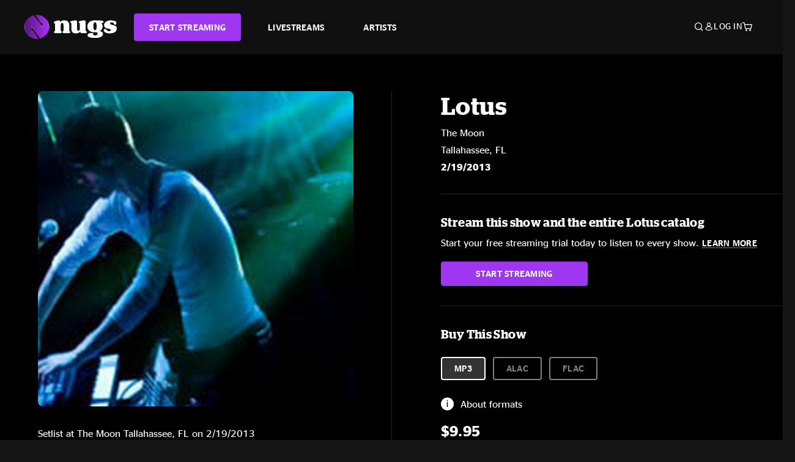

--- FILE ---
content_type: text/html;charset=UTF-8
request_url: https://www.nugs.net/live-download-of-lotus-the-moon-tallahassee-fl-02-19-2013-mp3-flac-or-online-music-streaming/9225.html
body_size: 24908
content:
<!DOCTYPE html>
<html lang="en">
<head>

<script>//common/scripts.isml</script>





<script type="text/javascript">
    (function(){
        window.Urls = {"staticPath":"/on/demandware.static/Sites-NugsNet-Site/-/default/v1762458716070/","cartShow":"/cart/","getProductUrl":"/on/demandware.store/Sites-NugsNet-Site/default/Product-Show","removeImg":"/on/demandware.static/Sites-NugsNet-Site/-/default/dw2485cd85/images/icon_remove.gif","addToCartUrl":"/on/demandware.store/Sites-NugsNet-Site/default/Cart-AddProduct"};
    }());
</script>

<script defer type="text/javascript" src="/on/demandware.static/Sites-NugsNet-Site/-/default/v1762458716070/js/main.js"></script>


    

    <script defer type="text/javascript" src="/on/demandware.static/Sites-NugsNet-Site/-/default/v1762458716070/js/productDetail.js" ></script>







<meta charset=UTF-8>
<meta http-equiv="x-ua-compatible" content="ie=edge">
<meta name="viewport" content="width=device-width, initial-scale=1">

<title>Lotus Live Concert Setlist at The Moon, Tallahassee, FL on 02-19-2013</title>
<meta name="description" content="Lotus live downloads and online music streaming of 02/19/2013 at The Moon Tallahassee, FL. Listen to live concerts at nugs.net or download our mobile music app"/>
<meta name="keywords" content="nugs"/>


<meta property="og:title" content="Lotus Live Concert Setlist at The Moon, Tallahassee, FL on 02-19-2013" />


<meta property="og:description" content="Lotus live downloads and online music streaming of 02/19/2013 at The Moon Tallahassee, FL. Listen to live concerts at nugs.net or download our mobile music app" />




<meta property="og:image" content="https://www.nugs.net/dw/image/v2/BCHN_PRD/on/demandware.static/-/Sites-nugs-master/default/dwd7f31461/images/hi-res/lotu130219_01.jpg?sw=176&amp;sh=176">





<link rel="icon" type="image/png" href="/on/demandware.static/Sites-NugsNet-Site/-/default/dwd4658715/images/favicon.ico" />


<script>
/* -------------------------------------------------------------------------
* Identity bootstrap – must run **before** GTM and Optimizely
* ----------------------------------------------------------------------- */
(function bootstrapIdentity () {
/** 1. Make readable variables available to any front-end script. */
window.appUserID = "";
window.universalUserID = "d0ce5c0d3c062d82518a898fed";
/** 2. Canonical getter for GA-4 + Optimizely integrations. */
window.getGaIdentifier = function () {
return window.universalUserID || null;
};
/** 3. Push the user_id into the dataLayer for GTM. */
window.dataLayer = window.dataLayer || [];
window.dataLayer.push({
'user_id': window.universalUserID || null,
'event': 'identifyUser'
});
})();
</script>


<script>
window.UncachedData = {
  "action": "Data-UncachedData",
  "queryString": "",
  "locale": "default",
  "sessionInfo": {
    "isCustomerAuthenticated": false,
    "sessionState": false,
    "isSubscriber": null
  },
  "__gtmEvents": [],
  "__mccEvents": [
    [
      "trackPageView"
    ]
  ]
}
window.CachedData = {
  "action": "Data-CachedData",
  "queryString": "",
  "locale": "default",
  "nugsAuthConfig": {
    "PROVIDER_ID": "nugsnet",
    "ENABLE_SSO": true,
    "SFCC_OIDC_CLIENT_ID": "3TwoVlLAUFrJX33n3HSCSO",
    "OIDC_BASE_URL": "https://id.nugs.net",
    "GRANT_TYPE_REFRESH_TOKEN": "refresh_token",
    "SAVE_REFRESH_TOKEN_ALWAYS": true,
    "DWSID_COOKIE_NAME": "dwsid",
    "SESSION_GUARD_COOKIE_NAME": "cc-sg",
    "SESSION_GUARD_COOKIE_AGE": 1800,
    "SESSION_STATE_COOKIE_NAME": "cc-ss",
    "REFRESH_TOKEN_COOKIE_NAME": "cc-refresh",
    "REFRESH_TOKEN_COOKIE_AGE": 604800,
    "OAUTH_TOKEN_REFRESH_TIME": 30000,
    "CONTROLLERS_TO_EXCLUDE": [
      "__Analytics-Start",
      "ConsentTracking-Check",
      "ConsentTracking-GetContent",
      "ConsentTracking-SetConsent",
      "ConsentTracking-SetSession",
      "__SYSTEM",
      "__Analytics"
    ],
    "CONTROLLERS_TO_INCLUDE_FORCED_REFRESH": []
  },
  "siteIntegrations": {
    "googlePlacesEnabled": false,
    "stripeCartridgeEnabled": true,
    "paypalCartridgeEnabled": true
  },
  "paypalConfig": {
    "CLIENT_ID": "AfBSdbnM3CDP0m8ApPxNlasf1Fz-ReX1DmnfwkkyJBf-_vhXnDnLvFkDAmu725PbsW8DZDJZjlE4iCBb"
  },
  "__gtmEvents": [],
  "__mccEvents": [
    [
      "trackPageView"
    ]
  ]
}
</script>






<script>
    window.dataLayer = window.dataLayer || [];
    window.dataLayer.push({"homepage_version":"control"});
</script>


<script src="https://cdn.optimizely.com/js/20105345443.js"></script>






<link id="globalStyles" rel="stylesheet" href="/on/demandware.static/Sites-NugsNet-Site/-/default/v1762458716070/css/global.css" />








<link rel="alternate" type="application/json+oembed" href="https://www.nugsapi.net/oembed/v1/shows/9225" title="02/19/13 The Moon, Tallahassee, FL ">


<!-- Marketing Cloud Analytics -->
<script type="text/javascript" src="//10886939.collect.igodigital.com/collect.js"></script>
<!-- End Marketing Cloud Analytics -->

<script>
    window.dataLayer = window.dataLayer || [];
    dataLayer.push({"environment":"production","demandwareID":"abgniUVJIt9Ub7s86tS7kw5c72","loggedInState":false,"locale":"default","currencyCode":"USD","pageLanguage":"en_US","registered":false,"email":"","emailHash":"","customerGroups":["Everyone","Unregistered"]});
</script>


<script>
    var pageAction = 'productshow';
    window.dataLayer = window.dataLayer || [];
    window.gtmEnabled = true;
    var orderId = -1;
    var gtmDataLayerEvent = false;
    var dataLayerEvent = {"event":"pdp","ecommerce":{"detail":{"actionField":{"list":"Product Detail Page"},"products":[]}}};
    var ga4DataLayerEvent = {"event":"view_item","ecommerce":{"currency":"USD","value":12.95,"items":[{"item_id":"9225-ALBUM","item_name":"02/19/13 The Moon, Tallahassee, FL ","price":12.95}]}};

    // In all cases except Order Confirmation, the data layer should be pushed, so default to that case
    var pushDataLayer = true;
    if (pageAction === 'orderconfirm') {
        // As of now, the correction is for order confirmation only
        if (dataLayerEvent) {
            orderId = getOrderId(dataLayerEvent);
        } else {
            orderId = getGA4OrderId(ga4DataLayerEvent);
        }

        var ordersPushedToGoogle = getOrdersPushedToGoogle();
        var orderHasBeenPushedToGoogle = orderHasBeenPushedToGoogle(orderId, ordersPushedToGoogle);
        if (orderHasBeenPushedToGoogle) {
            // If the data has already been sent, let's not push it again.
            pushDataLayer = false;
        }
    }

    if (pushDataLayer) {
        if (gtmDataLayerEvent) {
            dataLayer.push(gtmDataLayerEvent);
        }

        if (dataLayerEvent) {
            dataLayer.push(dataLayerEvent);
        }

        // If both events active, clear first ecommerce object to prevent events affecting one another
        if (dataLayerEvent && ga4DataLayerEvent) {
            dataLayer.push({ ecommerce: null });
        }

        if (ga4DataLayerEvent) {
            dataLayer.push(ga4DataLayerEvent);
        }

        if (pageAction === 'orderconfirm') {
            // Add the orderId to the array of orders that is being stored in localStorage
            ordersPushedToGoogle.push(orderId);
            // The localStorage is what is used to prevent the duplicate send from mobile platforms
            window.localStorage.setItem('ordersPushedToGoogle', JSON.stringify(ordersPushedToGoogle));
        }
    }

    function getOrderId(dataLayer) {
        if ('ecommerce' in dataLayer) {
            if ('purchase' in dataLayer.ecommerce && 'actionField' in dataLayer.ecommerce.purchase &&
                'id' in dataLayer.ecommerce.purchase.actionField) {
                return dataLayer.ecommerce.purchase.actionField.id;
            }
        }

        return -1;
    }

    function getGA4OrderId(dataLayer) {
        if ('ecommerce' in dataLayer && 'transaction_id' in dataLayer.ecommerce) {
            return dataLayer.ecommerce.transaction_id;
        }

        return -1;
    }

    function getOrdersPushedToGoogle() {
        var ordersPushedToGoogleString = window.localStorage.getItem('ordersPushedToGoogle');
        if (ordersPushedToGoogleString && ordersPushedToGoogleString.length > 0) {
            return JSON.parse(ordersPushedToGoogleString);
        }

        return [];
    }

    function orderHasBeenPushedToGoogle(orderId, ordersPushedToGoogle) {
        if (orderId) {
            for (var index = 0; index < ordersPushedToGoogle.length; index++) {
                if (ordersPushedToGoogle[index] === orderId) {
                    return true;
                }
            }
        }

        return false;
    }
</script>


<!-- Google Tag Manager -->
<script>(function(w,d,s,l,i){w[l]=w[l]||[];w[l].push({'gtm.start':
new Date().getTime(),event:'gtm.js'});var f=d.getElementsByTagName(s)[0],
j=d.createElement(s),dl=l!='dataLayer'?'&l='+l:'';j.async=true;j.src=
'https://www.googletagmanager.com/gtm.js?id='+i+dl;f.parentNode.insertBefore(j,f);
})(window,document,'script','dataLayer','GTM-WPL3GVV');</script>
<!-- End Google Tag Manager -->


<script defer src="/on/demandware.static/Sites-NugsNet-Site/-/default/v1762458716070/js/tagmanager.js"></script>



<link id="pageDesignerStyles" rel="stylesheet" href="/on/demandware.static/Sites-NugsNet-Site/-/default/v1762458716070/css/pageDesignerPage.css" />

<link id="pageDesignerStyles" rel="stylesheet" href="/on/demandware.static/Sites-NugsNet-Site/-/default/v1762458716070/css/pageDesignerFriendly.css" />



<link rel="canonical" href="/live-download-of-lotus-the-moon-tallahassee-fl-02-19-2013-mp3-flac-or-online-music-streaming/9225.html"/>

<script type="text/javascript">//<!--
/* <![CDATA[ (head-active_data.js) */
var dw = (window.dw || {});
dw.ac = {
    _analytics: null,
    _events: [],
    _category: "",
    _searchData: "",
    _anact: "",
    _anact_nohit_tag: "",
    _analytics_enabled: "true",
    _timeZone: "US/Pacific",
    _capture: function(configs) {
        if (Object.prototype.toString.call(configs) === "[object Array]") {
            configs.forEach(captureObject);
            return;
        }
        dw.ac._events.push(configs);
    },
	capture: function() { 
		dw.ac._capture(arguments);
		// send to CQ as well:
		if (window.CQuotient) {
			window.CQuotient.trackEventsFromAC(arguments);
		}
	},
    EV_PRD_SEARCHHIT: "searchhit",
    EV_PRD_DETAIL: "detail",
    EV_PRD_RECOMMENDATION: "recommendation",
    EV_PRD_SETPRODUCT: "setproduct",
    applyContext: function(context) {
        if (typeof context === "object" && context.hasOwnProperty("category")) {
        	dw.ac._category = context.category;
        }
        if (typeof context === "object" && context.hasOwnProperty("searchData")) {
        	dw.ac._searchData = context.searchData;
        }
    },
    setDWAnalytics: function(analytics) {
        dw.ac._analytics = analytics;
    },
    eventsIsEmpty: function() {
        return 0 == dw.ac._events.length;
    }
};
/* ]]> */
// -->
</script>
<script type="text/javascript">//<!--
/* <![CDATA[ (head-cquotient.js) */
var CQuotient = window.CQuotient = {};
CQuotient.clientId = 'bchn-NugsNet';
CQuotient.realm = 'BCHN';
CQuotient.siteId = 'NugsNet';
CQuotient.instanceType = 'prd';
CQuotient.locale = 'default';
CQuotient.fbPixelId = '__UNKNOWN__';
CQuotient.activities = [];
CQuotient.cqcid='';
CQuotient.cquid='';
CQuotient.cqeid='';
CQuotient.cqlid='';
CQuotient.apiHost='api.cquotient.com';
/* Turn this on to test against Staging Einstein */
/* CQuotient.useTest= true; */
CQuotient.useTest = ('true' === 'false');
CQuotient.initFromCookies = function () {
	var ca = document.cookie.split(';');
	for(var i=0;i < ca.length;i++) {
	  var c = ca[i];
	  while (c.charAt(0)==' ') c = c.substring(1,c.length);
	  if (c.indexOf('cqcid=') == 0) {
		CQuotient.cqcid=c.substring('cqcid='.length,c.length);
	  } else if (c.indexOf('cquid=') == 0) {
		  var value = c.substring('cquid='.length,c.length);
		  if (value) {
		  	var split_value = value.split("|", 3);
		  	if (split_value.length > 0) {
			  CQuotient.cquid=split_value[0];
		  	}
		  	if (split_value.length > 1) {
			  CQuotient.cqeid=split_value[1];
		  	}
		  	if (split_value.length > 2) {
			  CQuotient.cqlid=split_value[2];
		  	}
		  }
	  }
	}
}
CQuotient.getCQCookieId = function () {
	if(window.CQuotient.cqcid == '')
		window.CQuotient.initFromCookies();
	return window.CQuotient.cqcid;
};
CQuotient.getCQUserId = function () {
	if(window.CQuotient.cquid == '')
		window.CQuotient.initFromCookies();
	return window.CQuotient.cquid;
};
CQuotient.getCQHashedEmail = function () {
	if(window.CQuotient.cqeid == '')
		window.CQuotient.initFromCookies();
	return window.CQuotient.cqeid;
};
CQuotient.getCQHashedLogin = function () {
	if(window.CQuotient.cqlid == '')
		window.CQuotient.initFromCookies();
	return window.CQuotient.cqlid;
};
CQuotient.trackEventsFromAC = function (/* Object or Array */ events) {
try {
	if (Object.prototype.toString.call(events) === "[object Array]") {
		events.forEach(_trackASingleCQEvent);
	} else {
		CQuotient._trackASingleCQEvent(events);
	}
} catch(err) {}
};
CQuotient._trackASingleCQEvent = function ( /* Object */ event) {
	if (event && event.id) {
		if (event.type === dw.ac.EV_PRD_DETAIL) {
			CQuotient.trackViewProduct( {id:'', alt_id: event.id, type: 'raw_sku'} );
		} // not handling the other dw.ac.* events currently
	}
};
CQuotient.trackViewProduct = function(/* Object */ cqParamData){
	var cq_params = {};
	cq_params.cookieId = CQuotient.getCQCookieId();
	cq_params.userId = CQuotient.getCQUserId();
	cq_params.emailId = CQuotient.getCQHashedEmail();
	cq_params.loginId = CQuotient.getCQHashedLogin();
	cq_params.product = cqParamData.product;
	cq_params.realm = cqParamData.realm;
	cq_params.siteId = cqParamData.siteId;
	cq_params.instanceType = cqParamData.instanceType;
	cq_params.locale = CQuotient.locale;
	
	if(CQuotient.sendActivity) {
		CQuotient.sendActivity(CQuotient.clientId, 'viewProduct', cq_params);
	} else {
		CQuotient.activities.push({activityType: 'viewProduct', parameters: cq_params});
	}
};
/* ]]> */
// -->
</script>



   <script type="application/ld+json">
        {"@context":"http://schema.org/","@type":"Product","name":"02/19/13 The Moon, Tallahassee, FL ","description":null,"mpn":"9225","sku":"9225","image":["https://www.nugs.net/on/demandware.static/-/Sites-nugs-master/default/dwd7f31461/images/hi-res/lotu130219_01.jpg"],"offers":{"url":{},"@type":"Offer","priceCurrency":"USD","price":"0.99","availability":"http://schema.org/OutOfStock"}}
    </script>





</head>
<body class="  page-null">
<!-- Google Tag Manager (noscript) -->

<!-- End Google Tag Manager (noscript) -->


<div class="page" data-action="Product-Show" data-querystring="pid=9225" data-is-full-category-template="null" >











<a href="#maincontent" class="skip" aria-label="Skip to main content">Skip to main content</a>
<a href="#footercontent" class="skip" aria-label="Skip to footer content">Skip to footer content</a>

<div id="offcanvasMinicart" class="offcanvas offcanvas-end" tabindex="-1" aria-labelledby="offcanvasMinicartLabel">
    <div class="offcanvas-header">
        <h2 class="offcanvas-title" id="offcanvasMinicartLabel">Cart</h2>
        <button type="button" class="btn-close" data-bs-dismiss="offcanvas" aria-label="Close"></button>
    </div>
    <div class="offcanvas-body">
        <div class="container cart empty">
            <div class="row">
                <div class="col-12 text-center">
                    <h3>Your cart is empty.</h3>
                    <a href="/browse-artists/" class="btn btn-browse">BROWSE ARTISTS</a>
                </div>
            </div>
        </div>
    </div>
</div>


<header class="logo-left fixed-header  sticky-top" id="top-header">
    <div class="header-banner slide-up d-none">
        <div class="container">
            <div class="row no-gutters">
                <div class="col header-banner-column-2 d-flex justify-content-between align-items-center">
                    <div class="content">
                        
                        
	 

	
                    </div>
                    
                </div>
            </div>
        </div>
    </div>
    
    <nav class="header-nav navbar navbar-expand-lg" id="header-nav">
        <div class="header container">

            
                <button class="navbar-toggler" type="button" data-bs-toggle="offcanvas" data-bs-target="#offcanvasNavbar" aria-controls="offcanvasNavbar" aria-label="Toggle navigation"></button>
            

            <a class="navbar-brand header-logo-main-link" href="https://www.nugs.net/" title="nugs Home">
                <img src="/on/demandware.static/Sites-NugsNet-Site/-/default/dw3b6ad784/images/logo-redesign.svg" alt="nugs" class="img-fluid header-logo-main-img" />

            </a>

            <div class="offcanvas offcanvas-start" data-bs-backdrop="false" tabindex="-1" id="offcanvasNavbar" aria-labelledby="offcanvasNavbarLabel">
                <div class="offcanvas-body">
                    
                    
                    <div class="menu-group" role="navigation">
                        <ul class="nav navbar-nav" role="menu">
                            
                                
                                    
	 


	


    




    
        
        <li class="nav-item" role="menuitem">
  <a href="https://get.nugs.net" class="nav-link nav-link--start-streaming" role="link" tabindex="0">
      <button type="button" class="btn">START STREAMING</button>
  </a>
</li>
<li class="nav-item" role="menuitem">
  <a href="https://www.nugs.net/watch-live-music/" class="nav-link" role="link" tabindex="1">LIVESTREAMS</a>
</li>
<li class="nav-item" role="menuitem">
  <a href="https://www.nugs.net/browse-artists/" class="nav-link" role="link" tabindex="2">ARTISTS</a>
</li>
<!-- Keep This <li> here for the menu split -->
<li><hr class="border d-lg-none" /></li>
    

 
	
                                
                            
                            
                                
    <li class="nav-item account-item d-lg-none" role="menuitem">
        <a href="https://www.nugs.net/on/demandware.store/Sites-NugsNet-Site/default/Login-OAuthLogin?oauthProvider=nugsnet&amp;ui_flow=register" class="nav-link user-message">
            Create Account
        </a>
    </li>
    <li class="nav-item account-item d-lg-none" role="menuitem">
        <a href="https://www.nugs.net/on/demandware.store/Sites-NugsNet-Site/default/Login-OAuthLogin?oauthProvider=nugsnet" class="nav-link user-message">
            Log In
        </a>
    </li>


                            
                        </ul>
                    </div>
                </div>
            </div>

            <div class="d-flex justify-content-end align-items-center flex-grow-1 gap-4 gap-sm-5 navbar-icons">
                

                
                    <div class="search-toggle">
                        <button class="header-actions-btn search-toggle-btn js-search-toggle-btn collapsed" type="button" data-bs-toggle="collapse" data-bs-target="#searchCollapse" aria-expanded="false" aria-controls="searchCollapse" aria-label="Search">
                            <span class="header-search-toggle-icon">
                                <span class="icon icon-search"></span>
                                
                            </span>
                            
                        </button>
                    </div>

                    
	 


	


    




    
        
        <div class="d-lg-none">
   <a class="subscribe js-scroll-to-plan icon-headphone" href="/#plans" title="Subscribe Now"></a>
</div>
<div class="d-lg-none">
    <a class="watch icon-watch" href="/livestreams-concerts-live-downloads-in-mp3-flac-or-online-music-streaming/" title="Listen Now"></a>
</div>
    

 
	
                
                
                
                    <div class="header-account-container d-none d-lg-block ">
                        
    <div class="user dropdown">
        <a href="#" role="button" data-bs-toggle="dropdown" aria-expanded="false" id="accountMenuTrigger" class="account-dropdown">
            <span class="icon icon-account"></span>
            <span class="user-message">Log In</span>
        </a>

        <ul class="dropdown-menu dropdown-menu-end account-menu-dropdown js-account-menu-dropdown">
            <li>
                <a class="dropdown-item" href="https://www.nugs.net/on/demandware.store/Sites-NugsNet-Site/default/Login-OAuthLogin?oauthProvider=nugsnet" role="button" aria-label="Login to your account">
                    <span class="user-message">Log in</span>
                </a>
            </li>
            <li>
                <a class="dropdown-item" href="https://www.nugs.net/on/demandware.store/Sites-NugsNet-Site/default/Login-OAuthLogin?oauthProvider=nugsnet&amp;ui_flow=register" role="button" aria-label="Login to your account">
                    <span class="user-message">Create account</span>
                </a>
            </li>
        </ul>

        

        
    </div>




                    </div>
                

                
                    <div class="minicart" data-action-url="/on/demandware.store/Sites-NugsNet-Site/default/Cart-MiniCartShow">
                        <div class="minicart-total">
    <a class="minicart-link minicart-empty" data-bs-toggle="offcanvas" href="#offcanvasMinicart" aria-controls="offcanvasMinicart" title="Cart 0 Items" aria-label="Cart 0 Items" aria-haspopup="true" tabindex="0">
        <i class="icon icon-cart"></i>
        <span class="minicart-quantity">
            0
        </span>
    </a>
</div>



                    </div>
                
            </div>
        </div>
    </nav>

    <div class="search-wrapper d-flex">
        <div class="collapse container" id="searchCollapse">
            <div class="site-search rounded-pill my-3">
    <form role="search"
          action="/search/"
          method="get"
          name="simpleSearch">
        <div class="input-group py-3">
            <button type="submit" name="search-button" class="btn search-button" aria-label="Submit search keywords">
                <i class="icon icon-search"></i>
            </button>
            <input class="form-control search-field"
               type="text"
               name="q"
               value=""
               placeholder="Search"
               role="combobox"
               aria-describedby="search-assistive-text"
               aria-haspopup="listbox"
               aria-owns="search-results"
               aria-expanded="false"
               aria-autocomplete="list"
               aria-activedescendant=""
               aria-controls="search-results"
               aria-label="Enter Keyword or Item Number"
               autocomplete="off" />
            <button type="reset" name="reset-button" class="btn reset-button" aria-label="Clear search keywords">
                <i class="icon icon-close"></i>
            </button>
        </div>
        <div class="suggestions-wrapper" data-url="/on/demandware.store/Sites-NugsNet-Site/default/SearchServices-GetSuggestions?q="></div>
        <input type="hidden" value="default" name="lang">
    </form>
</div>

        </div>
    </div>

</header>


	 

	


<div role="main" id="maincontent">


    

    

    
    
    
    
    
    
    
    <!-- CQuotient Activity Tracking (viewProduct-cquotient.js) -->
<script type="text/javascript">//<!--
/* <![CDATA[ */
(function(){
	try {
		if(window.CQuotient) {
			var cq_params = {};
			cq_params.product = {
					id: '',
					sku: '',
					type: 'set',
					alt_id: '9225'
				};
			cq_params.realm = "BCHN";
			cq_params.siteId = "NugsNet";
			cq_params.instanceType = "prd";
			window.CQuotient.trackViewProduct(cq_params);
		}
	} catch(err) {}
})();
/* ]]> */
// -->
</script>
<script type="text/javascript">//<!--
/* <![CDATA[ (viewProduct-active_data.js) */
dw.ac._capture({id: "9225", type: "detail"});
/* ]]> */
// -->
</script>

    <div class="container product-detail product-set-detail" data-swatchable-attributes="null" data-pid="9225">

        <div class="row mb-3 no-gutters">
            
            <div class="product-image-tracks">
                
<div class="primary-images">
    
        
        
        

        
        <div class="pdp-slider thumb">
            <div class="background-image" style="background-image: url(https://www.nugs.net/dw/image/v2/BCHN_PRD/on/demandware.static/-/Sites-nugs-master/default/dwd7f31461/images/hi-res/lotu130219_01.jpg?sw=800&amp;sh=800);"></div>
            <div class="thumbnail-link">
                <img class="productthumbnail" alt="02/19/13 The Moon, Tallahassee, FL "
                        src="https://www.nugs.net/dw/image/v2/BCHN_PRD/on/demandware.static/-/Sites-nugs-master/default/dwd7f31461/images/hi-res/lotu130219_01.jpg?sw=800&amp;sh=800"
                        decoding="async"
                />
            </div>
        </div>
    

</div>

                
                <div class="desktop">
                    <div class="setlist">
                        




































































































    <div class="product-set-list">
    

    <p class="setlist-title">Setlist at The Moon Tallahassee, FL on 2/19/2013</p>
    
    
        <h6>Set One</h6>
        <div class="product-set-container">
            
                
                <script type="text/javascript">//<!--
/* <![CDATA[ (viewProduct-active_data.js) */
dw.ac._capture({id: "174967-TRACK", type: "setproduct"});
/* ]]> */
// -->
</script>
                    <div class="product-set-item " id="item-174967-TRACK">
                        



































































































<div class="product-set-details">









<div id="clip-player-174967-TRACK" class="clip-player-container">
<canvas id="audioCanvas-174967-TRACK" width="34" height="34"></canvas>


<div id="playAudio-174967-TRACK" class="clip-player-button" data-stroke="#FFFFFF"></div>
<audio id="preview-174967-TRACK" src="https://assets.nugs.net/clips/lotu130219d1c_01_Harps.mp3" class="clip-player"></audio>
</div>



<div class="item-name-time-wrapper">
<span class="item-name">
Harps
</span>
<span class="runningTime smallest steel">
376
</span>
</div>

</div>

                    </div>
                
            
                
                <script type="text/javascript">//<!--
/* <![CDATA[ (viewProduct-active_data.js) */
dw.ac._capture({id: "174968-TRACK", type: "setproduct"});
/* ]]> */
// -->
</script>
                    <div class="product-set-item " id="item-174968-TRACK">
                        



































































































<div class="product-set-details">









<div id="clip-player-174968-TRACK" class="clip-player-container">
<canvas id="audioCanvas-174968-TRACK" width="34" height="34"></canvas>


<div id="playAudio-174968-TRACK" class="clip-player-button" data-stroke="#FFFFFF"></div>
<audio id="preview-174968-TRACK" src="https://assets.nugs.net/clips/lotu130219d1c_02_Banter.mp3" class="clip-player"></audio>
</div>



<div class="item-name-time-wrapper">
<span class="item-name">
Banter
</span>
<span class="runningTime smallest steel">
19
</span>
</div>

</div>

                    </div>
                
            
                
                <script type="text/javascript">//<!--
/* <![CDATA[ (viewProduct-active_data.js) */
dw.ac._capture({id: "174969-TRACK", type: "setproduct"});
/* ]]> */
// -->
</script>
                    <div class="product-set-item " id="item-174969-TRACK">
                        



































































































<div class="product-set-details">









<div id="clip-player-174969-TRACK" class="clip-player-container">
<canvas id="audioCanvas-174969-TRACK" width="34" height="34"></canvas>


<div id="playAudio-174969-TRACK" class="clip-player-button" data-stroke="#FFFFFF"></div>
<audio id="preview-174969-TRACK" src="https://assets.nugs.net/clips/lotu130219d1c_03_Uffi.mp3" class="clip-player"></audio>
</div>



<div class="item-name-time-wrapper">
<span class="item-name">
Uffi
</span>
<span class="runningTime smallest steel">
372
</span>
</div>

</div>

                    </div>
                
            
                
                <script type="text/javascript">//<!--
/* <![CDATA[ (viewProduct-active_data.js) */
dw.ac._capture({id: "174970-TRACK", type: "setproduct"});
/* ]]> */
// -->
</script>
                    <div class="product-set-item " id="item-174970-TRACK">
                        



































































































<div class="product-set-details">









<div id="clip-player-174970-TRACK" class="clip-player-container">
<canvas id="audioCanvas-174970-TRACK" width="34" height="34"></canvas>


<div id="playAudio-174970-TRACK" class="clip-player-button" data-stroke="#FFFFFF"></div>
<audio id="preview-174970-TRACK" src="https://assets.nugs.net/clips/lotu130219d1c_04_Lead_Pipe.mp3" class="clip-player"></audio>
</div>



<div class="item-name-time-wrapper">
<span class="item-name">
Lead Pipe
</span>
<span class="runningTime smallest steel">
669
</span>
</div>

</div>

                    </div>
                
            
                
                <script type="text/javascript">//<!--
/* <![CDATA[ (viewProduct-active_data.js) */
dw.ac._capture({id: "174971-TRACK", type: "setproduct"});
/* ]]> */
// -->
</script>
                    <div class="product-set-item " id="item-174971-TRACK">
                        



































































































<div class="product-set-details">









<div id="clip-player-174971-TRACK" class="clip-player-container">
<canvas id="audioCanvas-174971-TRACK" width="34" height="34"></canvas>


<div id="playAudio-174971-TRACK" class="clip-player-button" data-stroke="#FFFFFF"></div>
<audio id="preview-174971-TRACK" src="https://assets.nugs.net/clips/lotu130219d1c_05_Suitcases.mp3" class="clip-player"></audio>
</div>



<div class="item-name-time-wrapper">
<span class="item-name">
Suitcases
</span>
<span class="runningTime smallest steel">
722
</span>
</div>

</div>

                    </div>
                
            
                
                <script type="text/javascript">//<!--
/* <![CDATA[ (viewProduct-active_data.js) */
dw.ac._capture({id: "174972-TRACK", type: "setproduct"});
/* ]]> */
// -->
</script>
                    <div class="product-set-item " id="item-174972-TRACK">
                        



































































































<div class="product-set-details">









<div id="clip-player-174972-TRACK" class="clip-player-container">
<canvas id="audioCanvas-174972-TRACK" width="34" height="34"></canvas>


<div id="playAudio-174972-TRACK" class="clip-player-button" data-stroke="#FFFFFF"></div>
<audio id="preview-174972-TRACK" src="https://assets.nugs.net/clips/lotu130219d1c_06_Disappear_in_a_BloodRed_Sky.mp3" class="clip-player"></audio>
</div>



<div class="item-name-time-wrapper">
<span class="item-name">
Disappear in a Blood-Red Sky
</span>
<span class="runningTime smallest steel">
266
</span>
</div>

</div>

                    </div>
                
            
                
                <script type="text/javascript">//<!--
/* <![CDATA[ (viewProduct-active_data.js) */
dw.ac._capture({id: "174973-TRACK", type: "setproduct"});
/* ]]> */
// -->
</script>
                    <div class="product-set-item " id="item-174973-TRACK">
                        



































































































<div class="product-set-details">









<div id="clip-player-174973-TRACK" class="clip-player-container">
<canvas id="audioCanvas-174973-TRACK" width="34" height="34"></canvas>


<div id="playAudio-174973-TRACK" class="clip-player-button" data-stroke="#FFFFFF"></div>
<audio id="preview-174973-TRACK" src="https://assets.nugs.net/clips/lotu130219d1c_07_Banter.mp3" class="clip-player"></audio>
</div>



<div class="item-name-time-wrapper">
<span class="item-name">
Banter
</span>
<span class="runningTime smallest steel">
22
</span>
</div>

</div>

                    </div>
                
            
                
                <script type="text/javascript">//<!--
/* <![CDATA[ (viewProduct-active_data.js) */
dw.ac._capture({id: "174974-TRACK", type: "setproduct"});
/* ]]> */
// -->
</script>
                    <div class="product-set-item " id="item-174974-TRACK">
                        



































































































<div class="product-set-details">









<div id="clip-player-174974-TRACK" class="clip-player-container">
<canvas id="audioCanvas-174974-TRACK" width="34" height="34"></canvas>


<div id="playAudio-174974-TRACK" class="clip-player-button" data-stroke="#FFFFFF"></div>
<audio id="preview-174974-TRACK" src="https://assets.nugs.net/clips/lotu130219d1c_08_Sid.mp3" class="clip-player"></audio>
</div>



<div class="item-name-time-wrapper">
<span class="item-name">
Sid
</span>
<span class="runningTime smallest steel">
602
</span>
</div>

</div>

                    </div>
                
            
                
                <script type="text/javascript">//<!--
/* <![CDATA[ (viewProduct-active_data.js) */
dw.ac._capture({id: "174975-TRACK", type: "setproduct"});
/* ]]> */
// -->
</script>
                    <div class="product-set-item " id="item-174975-TRACK">
                        



































































































<div class="product-set-details">









<div id="clip-player-174975-TRACK" class="clip-player-container">
<canvas id="audioCanvas-174975-TRACK" width="34" height="34"></canvas>


<div id="playAudio-174975-TRACK" class="clip-player-button" data-stroke="#FFFFFF"></div>
<audio id="preview-174975-TRACK" src="https://assets.nugs.net/clips/lotu130219d1c_09_Massif.mp3" class="clip-player"></audio>
</div>



<div class="item-name-time-wrapper">
<span class="item-name">
Massif
</span>
<span class="runningTime smallest steel">
312
</span>
</div>

</div>

                    </div>
                
            
                
                <script type="text/javascript">//<!--
/* <![CDATA[ (viewProduct-active_data.js) */
dw.ac._capture({id: "174976-TRACK", type: "setproduct"});
/* ]]> */
// -->
</script>
                    <div class="product-set-item last" id="item-174976-TRACK">
                        



































































































<div class="product-set-details">









<div id="clip-player-174976-TRACK" class="clip-player-container">
<canvas id="audioCanvas-174976-TRACK" width="34" height="34"></canvas>


<div id="playAudio-174976-TRACK" class="clip-player-button" data-stroke="#FFFFFF"></div>
<audio id="preview-174976-TRACK" src="https://assets.nugs.net/clips/lotu130219d1c_10_Banter.mp3" class="clip-player"></audio>
</div>



<div class="item-name-time-wrapper">
<span class="item-name">
Banter
</span>
<span class="runningTime smallest steel">
18
</span>
</div>

</div>

                    </div>
                
            
        </div>
    
        <h6>Set Two</h6>
        <div class="product-set-container">
            
                
                <script type="text/javascript">//<!--
/* <![CDATA[ (viewProduct-active_data.js) */
dw.ac._capture({id: "174977-TRACK", type: "setproduct"});
/* ]]> */
// -->
</script>
                    <div class="product-set-item " id="item-174977-TRACK">
                        



































































































<div class="product-set-details">









<div id="clip-player-174977-TRACK" class="clip-player-container">
<canvas id="audioCanvas-174977-TRACK" width="34" height="34"></canvas>


<div id="playAudio-174977-TRACK" class="clip-player-button" data-stroke="#FFFFFF"></div>
<audio id="preview-174977-TRACK" src="https://assets.nugs.net/clips/lotu130219d2c_01_Juggernaut.mp3" class="clip-player"></audio>
</div>



<div class="item-name-time-wrapper">
<span class="item-name">
Juggernaut
</span>
<span class="runningTime smallest steel">
657
</span>
</div>

</div>

                    </div>
                
            
                
                <script type="text/javascript">//<!--
/* <![CDATA[ (viewProduct-active_data.js) */
dw.ac._capture({id: "174978-TRACK", type: "setproduct"});
/* ]]> */
// -->
</script>
                    <div class="product-set-item " id="item-174978-TRACK">
                        



































































































<div class="product-set-details">









<div id="clip-player-174978-TRACK" class="clip-player-container">
<canvas id="audioCanvas-174978-TRACK" width="34" height="34"></canvas>


<div id="playAudio-174978-TRACK" class="clip-player-button" data-stroke="#FFFFFF"></div>
<audio id="preview-174978-TRACK" src="https://assets.nugs.net/clips/lotu130219d2c_02_Malabarista.mp3" class="clip-player"></audio>
</div>



<div class="item-name-time-wrapper">
<span class="item-name">
Malabarista
</span>
<span class="runningTime smallest steel">
362
</span>
</div>

</div>

                    </div>
                
            
                
                <script type="text/javascript">//<!--
/* <![CDATA[ (viewProduct-active_data.js) */
dw.ac._capture({id: "174979-TRACK", type: "setproduct"});
/* ]]> */
// -->
</script>
                    <div class="product-set-item " id="item-174979-TRACK">
                        



































































































<div class="product-set-details">









<div id="clip-player-174979-TRACK" class="clip-player-container">
<canvas id="audioCanvas-174979-TRACK" width="34" height="34"></canvas>


<div id="playAudio-174979-TRACK" class="clip-player-button" data-stroke="#FFFFFF"></div>
<audio id="preview-174979-TRACK" src="https://assets.nugs.net/clips/lotu130219d2c_03_Debris.mp3" class="clip-player"></audio>
</div>



<div class="item-name-time-wrapper">
<span class="item-name">
Debris
</span>
<span class="runningTime smallest steel">
611
</span>
</div>

</div>

                    </div>
                
            
                
                <script type="text/javascript">//<!--
/* <![CDATA[ (viewProduct-active_data.js) */
dw.ac._capture({id: "174980-TRACK", type: "setproduct"});
/* ]]> */
// -->
</script>
                    <div class="product-set-item " id="item-174980-TRACK">
                        



































































































<div class="product-set-details">









<div id="clip-player-174980-TRACK" class="clip-player-container">
<canvas id="audioCanvas-174980-TRACK" width="34" height="34"></canvas>


<div id="playAudio-174980-TRACK" class="clip-player-button" data-stroke="#FFFFFF"></div>
<audio id="preview-174980-TRACK" src="https://assets.nugs.net/clips/lotu130219d2c_04_Did_Fatt.mp3" class="clip-player"></audio>
</div>



<div class="item-name-time-wrapper">
<span class="item-name">
Did Fatt
</span>
<span class="runningTime smallest steel">
938
</span>
</div>

</div>

                    </div>
                
            
                
                <script type="text/javascript">//<!--
/* <![CDATA[ (viewProduct-active_data.js) */
dw.ac._capture({id: "174981-TRACK", type: "setproduct"});
/* ]]> */
// -->
</script>
                    <div class="product-set-item " id="item-174981-TRACK">
                        



































































































<div class="product-set-details">









<div id="clip-player-174981-TRACK" class="clip-player-container">
<canvas id="audioCanvas-174981-TRACK" width="34" height="34"></canvas>


<div id="playAudio-174981-TRACK" class="clip-player-button" data-stroke="#FFFFFF"></div>
<audio id="preview-174981-TRACK" src="https://assets.nugs.net/clips/lotu130219d2c_05_Lucid_Awakening.mp3" class="clip-player"></audio>
</div>



<div class="item-name-time-wrapper">
<span class="item-name">
Lucid Awakening
</span>
<span class="runningTime smallest steel">
678
</span>
</div>

</div>

                    </div>
                
            
                
                <script type="text/javascript">//<!--
/* <![CDATA[ (viewProduct-active_data.js) */
dw.ac._capture({id: "174982-TRACK", type: "setproduct"});
/* ]]> */
// -->
</script>
                    <div class="product-set-item " id="item-174982-TRACK">
                        



































































































<div class="product-set-details">









<div id="clip-player-174982-TRACK" class="clip-player-container">
<canvas id="audioCanvas-174982-TRACK" width="34" height="34"></canvas>


<div id="playAudio-174982-TRACK" class="clip-player-button" data-stroke="#FFFFFF"></div>
<audio id="preview-174982-TRACK" src="https://assets.nugs.net/clips/lotu130219d2c_06_Blacklight_Sunflare.mp3" class="clip-player"></audio>
</div>



<div class="item-name-time-wrapper">
<span class="item-name">
Blacklight Sunflare
</span>
<span class="runningTime smallest steel">
390
</span>
</div>

</div>

                    </div>
                
            
                
                <script type="text/javascript">//<!--
/* <![CDATA[ (viewProduct-active_data.js) */
dw.ac._capture({id: "174983-TRACK", type: "setproduct"});
/* ]]> */
// -->
</script>
                    <div class="product-set-item " id="item-174983-TRACK">
                        



































































































<div class="product-set-details">









<div id="clip-player-174983-TRACK" class="clip-player-container">
<canvas id="audioCanvas-174983-TRACK" width="34" height="34"></canvas>


<div id="playAudio-174983-TRACK" class="clip-player-button" data-stroke="#FFFFFF"></div>
<audio id="preview-174983-TRACK" src="https://assets.nugs.net/clips/lotu130219d3c_01_Spiritualize.mp3" class="clip-player"></audio>
</div>



<div class="item-name-time-wrapper">
<span class="item-name">
Spiritualize
</span>
<span class="runningTime smallest steel">
823
</span>
</div>

</div>

                    </div>
                
            
                
                <script type="text/javascript">//<!--
/* <![CDATA[ (viewProduct-active_data.js) */
dw.ac._capture({id: "174984-TRACK", type: "setproduct"});
/* ]]> */
// -->
</script>
                    <div class="product-set-item last" id="item-174984-TRACK">
                        



































































































<div class="product-set-details">









<div id="clip-player-174984-TRACK" class="clip-player-container">
<canvas id="audioCanvas-174984-TRACK" width="34" height="34"></canvas>


<div id="playAudio-174984-TRACK" class="clip-player-button" data-stroke="#FFFFFF"></div>
<audio id="preview-174984-TRACK" src="https://assets.nugs.net/clips/lotu130219d3c_02_Crowd_Banter.mp3" class="clip-player"></audio>
</div>



<div class="item-name-time-wrapper">
<span class="item-name">
Crowd Banter
</span>
<span class="runningTime smallest steel">
106
</span>
</div>

</div>

                    </div>
                
            
        </div>
    
        <h6>Encore</h6>
        <div class="product-set-container">
            
                
                <script type="text/javascript">//<!--
/* <![CDATA[ (viewProduct-active_data.js) */
dw.ac._capture({id: "174985-TRACK", type: "setproduct"});
/* ]]> */
// -->
</script>
                    <div class="product-set-item " id="item-174985-TRACK">
                        



































































































<div class="product-set-details">









<div id="clip-player-174985-TRACK" class="clip-player-container">
<canvas id="audioCanvas-174985-TRACK" width="34" height="34"></canvas>


<div id="playAudio-174985-TRACK" class="clip-player-button" data-stroke="#FFFFFF"></div>
<audio id="preview-174985-TRACK" src="https://assets.nugs.net/clips/lotu130219d3c_03_What_Did_I_Do_Wrong.mp3" class="clip-player"></audio>
</div>



<div class="item-name-time-wrapper">
<span class="item-name">
What Did I Do Wrong
</span>
<span class="runningTime smallest steel">
346
</span>
</div>

</div>

                    </div>
                
            
                
                <script type="text/javascript">//<!--
/* <![CDATA[ (viewProduct-active_data.js) */
dw.ac._capture({id: "174986-TRACK", type: "setproduct"});
/* ]]> */
// -->
</script>
                    <div class="product-set-item last" id="item-174986-TRACK">
                        



































































































<div class="product-set-details">









<div id="clip-player-174986-TRACK" class="clip-player-container">
<canvas id="audioCanvas-174986-TRACK" width="34" height="34"></canvas>


<div id="playAudio-174986-TRACK" class="clip-player-button" data-stroke="#FFFFFF"></div>
<audio id="preview-174986-TRACK" src="https://assets.nugs.net/clips/lotu130219d3c_04_Banter.mp3" class="clip-player"></audio>
</div>



<div class="item-name-time-wrapper">
<span class="item-name">
Banter
</span>
<span class="runningTime smallest steel">
9
</span>
</div>

</div>

                    </div>
                
            
        </div>
    
</div>


                    </div>

                    
                    

<div class="col-12 social-container">
    <h6>Share via</h6>
    <ul class="social-icons d-flex">
        <li>
            <a href="https://www.facebook.com/share.php?u=https%3A%2F%2Fwww.nugs.net%2Flive-download-of-lotus-the-moon-tallahassee-fl-02-19-2013-mp3-flac-or-online-music-streaming%2F9225.html" title="Share 02/19/13 The Moon, Tallahassee, FL  on Facebook" data-share="facebook" aria-label="Share 02/19/13 The Moon, Tallahassee, FL  on Facebook" rel="noopener noreferrer" class="share-icons" target="_blank">
                <i class="facebook"></i>
            </a>
        </li>
        <li>
            <a href="https://twitter.com/share?url=https%3A%2F%2Fwww.nugs.net%2Flive-download-of-lotus-the-moon-tallahassee-fl-02-19-2013-mp3-flac-or-online-music-streaming%2F9225.html&text=02/19/13 The Moon, Tallahassee, FL " data-share="twitter" title="Share a link to 02/19/13 The Moon, Tallahassee, FL  on Twitter" aria-label="Share a link to 02/19/13 The Moon, Tallahassee, FL  on Twitter" rel="noopener noreferrer" class="share-icons" target="_blank">
                <i class="x"></i>
            </a>
        </li>
        <li>
            <a href="#copy-link-message" class="share-link" data-bs-toggle="tooltip" id="fa-link" role="button" title="Copy a link to 02/19/13 The Moon, Tallahassee, FL " aria-label="Copy a link to 02/19/13 The Moon, Tallahassee, FL ">
                <i class="link"></i>
            </a>
            <input type="hidden" id="shareUrl" value="https://www.nugs.net/live-download-of-lotus-the-moon-tallahassee-fl-02-19-2013-mp3-flac-or-online-music-streaming/9225.html"/>
        </li>
    </ul>
</div>
<div class="toast-messages copy-link-message d-none">
    <div class="alert alert-success text-center">
        The link to 02/19/13 The Moon, Tallahassee, FL  has been copied
    </div>
</div>

                </div>
            </div>

            <div class="product-data">
                
<div class="row">
    <div class="col">
        <a href="/lotus-concerts-live-downloads-in-mp3-flac-or-online-music-streaming-1/">
            
                <h3 class="product-name">Lotus</h3>
            
            
        </a>
    </div>
</div>

                

     
    <div class="row">
        <div class="col">
            
    <div class="venue">
        <div class="venue-name">The Moon</div>
        <div class="venue-city">Tallahassee, FL</div>
    </div>

        </div>
    </div>

    
    <div class="row">
        <div class="col">
            
                <div class="performance-date">
                    2/19/2013
                </div>
            
        </div>
    </div>

                

                
                    





































































































    <div id="upsell-listen-block" class="upsell-listen-block borderbottom unauthenticated nonsubscriber">
        
            <div class="top unauthenticated">
                <div class="left">
                    <h2 class="heading">
                        
                            Stream this show and the entire Lotus catalog
                        
                    </h2>
                </div>
            </div>
            <div class="body unauthenticated">
                



<div class="details">Start your free streaming trial today to listen to every show.
<a tabindex="0" class="js-modal-trigger anchor-btn" role="button" href="javascript:void(0);" data-trigger="#upsell-modal">Learn More</a></div>
<div id="upsell-modal" class="modal pdp-modal narrow">
<div class="modal-content"><span class="close js-close">&times;</span>
<h5>A nugs All Access subscription includes:</h5>
<ul class="bullets">
    <li>Watch hundreds of exclusive livestreams from your favorite artists</li>
    <li>Last night's show to deep archives, enjoy full-concert videos on demand</li>
    <li>Unlimited &amp; ad-free streaming</li>
    <li>Exclusive, artist-official concert audio daily</li>
    <li>MP3/AAC quality audio</li>
    <li>15% Off CDs, Downloads, and Pay-Per-Views</li>
</ul>
</div>
</div>


            </div>
            <div class="bottom unauthenticated">
                <a class="btn btn-primary start-sub-cta" href="https://get.nugs.net">Start Streaming</a>
            </div>
        
    </div>

                
                <div class="attributes product-detail-attributes">
                    
                    
                    
                    
                        
                            <div class="row" data-attr="format">
                                <div class="col-12">
                                    
                                        
                                        
<div class="attribute">
    <div class="format-attributes non-color-attribute-swatches" data-attr="format">
        <div class="select-format" id="format-1">
            <h2>
                Buy This Show
            </h2>

            <div class="primary-formats">
                
                    <div class="format-tile swatch-tile-container">
    <button class="format-attribute swatch"
        aria-label="Select Format MP3"
        aria-describedby="MP3"
        data-attr="format"
    >
        
        <span data-attr-value="MP3"
                data-display-value="MP3"
                data-pid="191530-ALBUMVARIANT"
                data-price="$9.95"
                data-sales-price="$9.95"
                data-promo-callout="null"
                class="
                    format-value
                    swatch-value
                    non-color-swatch-value
                    selected
                    selectable
                    available
                "
        >
                
            <span class="name">MP3</span>
        </span>

    </button>
</div>
                    
                
                    <div class="format-tile swatch-tile-container">
    <button class="format-attribute swatch"
        aria-label="Select Format ALAC"
        aria-describedby="ALAC"
        data-attr="format"
    >
        
        <span data-attr-value="ALAC"
                data-display-value="ALAC"
                data-pid="394965-ALBUMVARIANT"
                data-price="$12.95"
                data-sales-price="$12.95"
                data-promo-callout="null"
                class="
                    format-value
                    swatch-value
                    non-color-swatch-value
                    
                    selectable
                    available
                "
        >
                
            <span class="name">ALAC</span>
        </span>

    </button>
</div>
                    
                
                    <div class="format-tile swatch-tile-container">
    <button class="format-attribute swatch"
        aria-label="Select Format FLAC"
        aria-describedby="FLAC"
        data-attr="format"
    >
        
        <span data-attr-value="FLAC"
                data-display-value="FLAC"
                data-pid="191531-ALBUMVARIANT"
                data-price="$12.95"
                data-sales-price="$12.95"
                data-promo-callout="null"
                class="
                    format-value
                    swatch-value
                    non-color-swatch-value
                    
                    selectable
                    available
                "
        >
                
            <span class="name">FLAC</span>
        </span>

    </button>
</div>
                    
                        
            </div>

            
                <div class="about-format-link">
                    <a id="about-format-modal" class="about-formats" href="">About formats</a>
                </div>
            
        </div>
    </div>
</div>
                                    
                                </div>
                            </div>
                        

                        <div class="product-options">
                            
                        </div>

                        
                        

                        


                        <div class="row">
                            <div class="col">
                                <div class="prices top-prices clearfix">
                                    
                                    
    <div class="price">
        
        <span>
    
    
    

    

    
    <span class="sales">
        
        
        
            <span class="value" content="9.95">
        
        $9.95


        </span>
    </span>
</span>

    </div>


                                </div>
                            </div>
                        </div>

                        
                        
                        
                        <div class="promotions">
                            
    
    

                        </div>

                        
                        <div class="row qty-cart-container no-gutters borderbottom" id="qty-cart-container">
                            

                            
                            <div class="prices-add-to-cart-actions col-12 col-sm-6 col-md-7 col-lg-9">
                                
                                <div class="row cart-and-ipay commercepayments">
    <div class="col-sm-12">
        <input type="hidden" class="add-to-cart-url" value="/on/demandware.store/Sites-NugsNet-Site/default/Cart-AddProduct"/>
        <button class="add-to-cart btn btn-secondary"
                
                    data-gtmdata="{&quot;id&quot;:&quot;9225-ALBUM&quot;,&quot;name&quot;:&quot;02/19/13 The Moon, Tallahassee, FL &quot;,&quot;price&quot;:&quot;9.95&quot;}"
                    data-gtmga4data="{&quot;item_id&quot;:&quot;9225-ALBUM&quot;,&quot;item_variant&quot;:&quot;191530-ALBUMVARIANT&quot;,&quot;item_name&quot;:&quot;02/19/13 The Moon, Tallahassee, FL &quot;,&quot;item_category4&quot;:&quot;MP3&quot;,&quot;price&quot;:9.95,&quot;currencyCode&quot;:&quot;USD&quot;}"
                
                data-pid="191530-ALBUMVARIANT"
                data-addsourcetype=""
                data-pids="[object Object]"
                >
            <i class="fa fa-shopping-bag"></i>
            Add to Cart
        </button>
        
            <div class="js-paymentmethod-mutationobserver">
    <div class="paymentmethodwarning js-paymentmethodwarning-msgcontainer d-none mb-3"
        data-iframepresent="false"
        data-available_msg="",
        data-available_show="false",
        data-available_disable="true"
    ></div>

    <div class="js-paymentmethodwarning-affectedcontainer">
        
        <isapplepay class="dw-apple-pay-logo-black applePaySpecificityOverride" sku="191530-ALBUMVARIANT"></isapplepay>

        
    </div>
</div>

        
    </div>
</div>


                            </div>
                        </div>
                    
                    
                    
                    

                    <div class="mobile">
                        <div class="setlist">
                            




































































































    <div class="product-set-list">
    

    <p class="setlist-title">Setlist at The Moon Tallahassee, FL on 2/19/2013</p>
    
    
        <h6>Set One</h6>
        <div class="product-set-container">
            
                
                <script type="text/javascript">//<!--
/* <![CDATA[ (viewProduct-active_data.js) */
dw.ac._capture({id: "174967-TRACK", type: "setproduct"});
/* ]]> */
// -->
</script>
                    <div class="product-set-item " id="item-174967-TRACK">
                        



































































































<div class="product-set-details">









<div id="clip-player-174967-TRACK" class="clip-player-container">
<canvas id="audioCanvas-174967-TRACK" width="34" height="34"></canvas>


<div id="playAudio-174967-TRACK" class="clip-player-button" data-stroke="#FFFFFF"></div>
<audio id="preview-174967-TRACK" src="https://assets.nugs.net/clips/lotu130219d1c_01_Harps.mp3" class="clip-player"></audio>
</div>



<div class="item-name-time-wrapper">
<span class="item-name">
Harps
</span>
<span class="runningTime smallest steel">
376
</span>
</div>

</div>

                    </div>
                
            
                
                <script type="text/javascript">//<!--
/* <![CDATA[ (viewProduct-active_data.js) */
dw.ac._capture({id: "174968-TRACK", type: "setproduct"});
/* ]]> */
// -->
</script>
                    <div class="product-set-item " id="item-174968-TRACK">
                        



































































































<div class="product-set-details">









<div id="clip-player-174968-TRACK" class="clip-player-container">
<canvas id="audioCanvas-174968-TRACK" width="34" height="34"></canvas>


<div id="playAudio-174968-TRACK" class="clip-player-button" data-stroke="#FFFFFF"></div>
<audio id="preview-174968-TRACK" src="https://assets.nugs.net/clips/lotu130219d1c_02_Banter.mp3" class="clip-player"></audio>
</div>



<div class="item-name-time-wrapper">
<span class="item-name">
Banter
</span>
<span class="runningTime smallest steel">
19
</span>
</div>

</div>

                    </div>
                
            
                
                <script type="text/javascript">//<!--
/* <![CDATA[ (viewProduct-active_data.js) */
dw.ac._capture({id: "174969-TRACK", type: "setproduct"});
/* ]]> */
// -->
</script>
                    <div class="product-set-item " id="item-174969-TRACK">
                        



































































































<div class="product-set-details">









<div id="clip-player-174969-TRACK" class="clip-player-container">
<canvas id="audioCanvas-174969-TRACK" width="34" height="34"></canvas>


<div id="playAudio-174969-TRACK" class="clip-player-button" data-stroke="#FFFFFF"></div>
<audio id="preview-174969-TRACK" src="https://assets.nugs.net/clips/lotu130219d1c_03_Uffi.mp3" class="clip-player"></audio>
</div>



<div class="item-name-time-wrapper">
<span class="item-name">
Uffi
</span>
<span class="runningTime smallest steel">
372
</span>
</div>

</div>

                    </div>
                
            
                
                <script type="text/javascript">//<!--
/* <![CDATA[ (viewProduct-active_data.js) */
dw.ac._capture({id: "174970-TRACK", type: "setproduct"});
/* ]]> */
// -->
</script>
                    <div class="product-set-item " id="item-174970-TRACK">
                        



































































































<div class="product-set-details">









<div id="clip-player-174970-TRACK" class="clip-player-container">
<canvas id="audioCanvas-174970-TRACK" width="34" height="34"></canvas>


<div id="playAudio-174970-TRACK" class="clip-player-button" data-stroke="#FFFFFF"></div>
<audio id="preview-174970-TRACK" src="https://assets.nugs.net/clips/lotu130219d1c_04_Lead_Pipe.mp3" class="clip-player"></audio>
</div>



<div class="item-name-time-wrapper">
<span class="item-name">
Lead Pipe
</span>
<span class="runningTime smallest steel">
669
</span>
</div>

</div>

                    </div>
                
            
                
                <script type="text/javascript">//<!--
/* <![CDATA[ (viewProduct-active_data.js) */
dw.ac._capture({id: "174971-TRACK", type: "setproduct"});
/* ]]> */
// -->
</script>
                    <div class="product-set-item " id="item-174971-TRACK">
                        



































































































<div class="product-set-details">









<div id="clip-player-174971-TRACK" class="clip-player-container">
<canvas id="audioCanvas-174971-TRACK" width="34" height="34"></canvas>


<div id="playAudio-174971-TRACK" class="clip-player-button" data-stroke="#FFFFFF"></div>
<audio id="preview-174971-TRACK" src="https://assets.nugs.net/clips/lotu130219d1c_05_Suitcases.mp3" class="clip-player"></audio>
</div>



<div class="item-name-time-wrapper">
<span class="item-name">
Suitcases
</span>
<span class="runningTime smallest steel">
722
</span>
</div>

</div>

                    </div>
                
            
                
                <script type="text/javascript">//<!--
/* <![CDATA[ (viewProduct-active_data.js) */
dw.ac._capture({id: "174972-TRACK", type: "setproduct"});
/* ]]> */
// -->
</script>
                    <div class="product-set-item " id="item-174972-TRACK">
                        



































































































<div class="product-set-details">









<div id="clip-player-174972-TRACK" class="clip-player-container">
<canvas id="audioCanvas-174972-TRACK" width="34" height="34"></canvas>


<div id="playAudio-174972-TRACK" class="clip-player-button" data-stroke="#FFFFFF"></div>
<audio id="preview-174972-TRACK" src="https://assets.nugs.net/clips/lotu130219d1c_06_Disappear_in_a_BloodRed_Sky.mp3" class="clip-player"></audio>
</div>



<div class="item-name-time-wrapper">
<span class="item-name">
Disappear in a Blood-Red Sky
</span>
<span class="runningTime smallest steel">
266
</span>
</div>

</div>

                    </div>
                
            
                
                <script type="text/javascript">//<!--
/* <![CDATA[ (viewProduct-active_data.js) */
dw.ac._capture({id: "174973-TRACK", type: "setproduct"});
/* ]]> */
// -->
</script>
                    <div class="product-set-item " id="item-174973-TRACK">
                        



































































































<div class="product-set-details">









<div id="clip-player-174973-TRACK" class="clip-player-container">
<canvas id="audioCanvas-174973-TRACK" width="34" height="34"></canvas>


<div id="playAudio-174973-TRACK" class="clip-player-button" data-stroke="#FFFFFF"></div>
<audio id="preview-174973-TRACK" src="https://assets.nugs.net/clips/lotu130219d1c_07_Banter.mp3" class="clip-player"></audio>
</div>



<div class="item-name-time-wrapper">
<span class="item-name">
Banter
</span>
<span class="runningTime smallest steel">
22
</span>
</div>

</div>

                    </div>
                
            
                
                <script type="text/javascript">//<!--
/* <![CDATA[ (viewProduct-active_data.js) */
dw.ac._capture({id: "174974-TRACK", type: "setproduct"});
/* ]]> */
// -->
</script>
                    <div class="product-set-item " id="item-174974-TRACK">
                        



































































































<div class="product-set-details">









<div id="clip-player-174974-TRACK" class="clip-player-container">
<canvas id="audioCanvas-174974-TRACK" width="34" height="34"></canvas>


<div id="playAudio-174974-TRACK" class="clip-player-button" data-stroke="#FFFFFF"></div>
<audio id="preview-174974-TRACK" src="https://assets.nugs.net/clips/lotu130219d1c_08_Sid.mp3" class="clip-player"></audio>
</div>



<div class="item-name-time-wrapper">
<span class="item-name">
Sid
</span>
<span class="runningTime smallest steel">
602
</span>
</div>

</div>

                    </div>
                
            
                
                <script type="text/javascript">//<!--
/* <![CDATA[ (viewProduct-active_data.js) */
dw.ac._capture({id: "174975-TRACK", type: "setproduct"});
/* ]]> */
// -->
</script>
                    <div class="product-set-item " id="item-174975-TRACK">
                        



































































































<div class="product-set-details">









<div id="clip-player-174975-TRACK" class="clip-player-container">
<canvas id="audioCanvas-174975-TRACK" width="34" height="34"></canvas>


<div id="playAudio-174975-TRACK" class="clip-player-button" data-stroke="#FFFFFF"></div>
<audio id="preview-174975-TRACK" src="https://assets.nugs.net/clips/lotu130219d1c_09_Massif.mp3" class="clip-player"></audio>
</div>



<div class="item-name-time-wrapper">
<span class="item-name">
Massif
</span>
<span class="runningTime smallest steel">
312
</span>
</div>

</div>

                    </div>
                
            
                
                <script type="text/javascript">//<!--
/* <![CDATA[ (viewProduct-active_data.js) */
dw.ac._capture({id: "174976-TRACK", type: "setproduct"});
/* ]]> */
// -->
</script>
                    <div class="product-set-item last" id="item-174976-TRACK">
                        



































































































<div class="product-set-details">









<div id="clip-player-174976-TRACK" class="clip-player-container">
<canvas id="audioCanvas-174976-TRACK" width="34" height="34"></canvas>


<div id="playAudio-174976-TRACK" class="clip-player-button" data-stroke="#FFFFFF"></div>
<audio id="preview-174976-TRACK" src="https://assets.nugs.net/clips/lotu130219d1c_10_Banter.mp3" class="clip-player"></audio>
</div>



<div class="item-name-time-wrapper">
<span class="item-name">
Banter
</span>
<span class="runningTime smallest steel">
18
</span>
</div>

</div>

                    </div>
                
            
        </div>
    
        <h6>Set Two</h6>
        <div class="product-set-container">
            
                
                <script type="text/javascript">//<!--
/* <![CDATA[ (viewProduct-active_data.js) */
dw.ac._capture({id: "174977-TRACK", type: "setproduct"});
/* ]]> */
// -->
</script>
                    <div class="product-set-item " id="item-174977-TRACK">
                        



































































































<div class="product-set-details">









<div id="clip-player-174977-TRACK" class="clip-player-container">
<canvas id="audioCanvas-174977-TRACK" width="34" height="34"></canvas>


<div id="playAudio-174977-TRACK" class="clip-player-button" data-stroke="#FFFFFF"></div>
<audio id="preview-174977-TRACK" src="https://assets.nugs.net/clips/lotu130219d2c_01_Juggernaut.mp3" class="clip-player"></audio>
</div>



<div class="item-name-time-wrapper">
<span class="item-name">
Juggernaut
</span>
<span class="runningTime smallest steel">
657
</span>
</div>

</div>

                    </div>
                
            
                
                <script type="text/javascript">//<!--
/* <![CDATA[ (viewProduct-active_data.js) */
dw.ac._capture({id: "174978-TRACK", type: "setproduct"});
/* ]]> */
// -->
</script>
                    <div class="product-set-item " id="item-174978-TRACK">
                        



































































































<div class="product-set-details">









<div id="clip-player-174978-TRACK" class="clip-player-container">
<canvas id="audioCanvas-174978-TRACK" width="34" height="34"></canvas>


<div id="playAudio-174978-TRACK" class="clip-player-button" data-stroke="#FFFFFF"></div>
<audio id="preview-174978-TRACK" src="https://assets.nugs.net/clips/lotu130219d2c_02_Malabarista.mp3" class="clip-player"></audio>
</div>



<div class="item-name-time-wrapper">
<span class="item-name">
Malabarista
</span>
<span class="runningTime smallest steel">
362
</span>
</div>

</div>

                    </div>
                
            
                
                <script type="text/javascript">//<!--
/* <![CDATA[ (viewProduct-active_data.js) */
dw.ac._capture({id: "174979-TRACK", type: "setproduct"});
/* ]]> */
// -->
</script>
                    <div class="product-set-item " id="item-174979-TRACK">
                        



































































































<div class="product-set-details">









<div id="clip-player-174979-TRACK" class="clip-player-container">
<canvas id="audioCanvas-174979-TRACK" width="34" height="34"></canvas>


<div id="playAudio-174979-TRACK" class="clip-player-button" data-stroke="#FFFFFF"></div>
<audio id="preview-174979-TRACK" src="https://assets.nugs.net/clips/lotu130219d2c_03_Debris.mp3" class="clip-player"></audio>
</div>



<div class="item-name-time-wrapper">
<span class="item-name">
Debris
</span>
<span class="runningTime smallest steel">
611
</span>
</div>

</div>

                    </div>
                
            
                
                <script type="text/javascript">//<!--
/* <![CDATA[ (viewProduct-active_data.js) */
dw.ac._capture({id: "174980-TRACK", type: "setproduct"});
/* ]]> */
// -->
</script>
                    <div class="product-set-item " id="item-174980-TRACK">
                        



































































































<div class="product-set-details">









<div id="clip-player-174980-TRACK" class="clip-player-container">
<canvas id="audioCanvas-174980-TRACK" width="34" height="34"></canvas>


<div id="playAudio-174980-TRACK" class="clip-player-button" data-stroke="#FFFFFF"></div>
<audio id="preview-174980-TRACK" src="https://assets.nugs.net/clips/lotu130219d2c_04_Did_Fatt.mp3" class="clip-player"></audio>
</div>



<div class="item-name-time-wrapper">
<span class="item-name">
Did Fatt
</span>
<span class="runningTime smallest steel">
938
</span>
</div>

</div>

                    </div>
                
            
                
                <script type="text/javascript">//<!--
/* <![CDATA[ (viewProduct-active_data.js) */
dw.ac._capture({id: "174981-TRACK", type: "setproduct"});
/* ]]> */
// -->
</script>
                    <div class="product-set-item " id="item-174981-TRACK">
                        



































































































<div class="product-set-details">









<div id="clip-player-174981-TRACK" class="clip-player-container">
<canvas id="audioCanvas-174981-TRACK" width="34" height="34"></canvas>


<div id="playAudio-174981-TRACK" class="clip-player-button" data-stroke="#FFFFFF"></div>
<audio id="preview-174981-TRACK" src="https://assets.nugs.net/clips/lotu130219d2c_05_Lucid_Awakening.mp3" class="clip-player"></audio>
</div>



<div class="item-name-time-wrapper">
<span class="item-name">
Lucid Awakening
</span>
<span class="runningTime smallest steel">
678
</span>
</div>

</div>

                    </div>
                
            
                
                <script type="text/javascript">//<!--
/* <![CDATA[ (viewProduct-active_data.js) */
dw.ac._capture({id: "174982-TRACK", type: "setproduct"});
/* ]]> */
// -->
</script>
                    <div class="product-set-item " id="item-174982-TRACK">
                        



































































































<div class="product-set-details">









<div id="clip-player-174982-TRACK" class="clip-player-container">
<canvas id="audioCanvas-174982-TRACK" width="34" height="34"></canvas>


<div id="playAudio-174982-TRACK" class="clip-player-button" data-stroke="#FFFFFF"></div>
<audio id="preview-174982-TRACK" src="https://assets.nugs.net/clips/lotu130219d2c_06_Blacklight_Sunflare.mp3" class="clip-player"></audio>
</div>



<div class="item-name-time-wrapper">
<span class="item-name">
Blacklight Sunflare
</span>
<span class="runningTime smallest steel">
390
</span>
</div>

</div>

                    </div>
                
            
                
                <script type="text/javascript">//<!--
/* <![CDATA[ (viewProduct-active_data.js) */
dw.ac._capture({id: "174983-TRACK", type: "setproduct"});
/* ]]> */
// -->
</script>
                    <div class="product-set-item " id="item-174983-TRACK">
                        



































































































<div class="product-set-details">









<div id="clip-player-174983-TRACK" class="clip-player-container">
<canvas id="audioCanvas-174983-TRACK" width="34" height="34"></canvas>


<div id="playAudio-174983-TRACK" class="clip-player-button" data-stroke="#FFFFFF"></div>
<audio id="preview-174983-TRACK" src="https://assets.nugs.net/clips/lotu130219d3c_01_Spiritualize.mp3" class="clip-player"></audio>
</div>



<div class="item-name-time-wrapper">
<span class="item-name">
Spiritualize
</span>
<span class="runningTime smallest steel">
823
</span>
</div>

</div>

                    </div>
                
            
                
                <script type="text/javascript">//<!--
/* <![CDATA[ (viewProduct-active_data.js) */
dw.ac._capture({id: "174984-TRACK", type: "setproduct"});
/* ]]> */
// -->
</script>
                    <div class="product-set-item last" id="item-174984-TRACK">
                        



































































































<div class="product-set-details">









<div id="clip-player-174984-TRACK" class="clip-player-container">
<canvas id="audioCanvas-174984-TRACK" width="34" height="34"></canvas>


<div id="playAudio-174984-TRACK" class="clip-player-button" data-stroke="#FFFFFF"></div>
<audio id="preview-174984-TRACK" src="https://assets.nugs.net/clips/lotu130219d3c_02_Crowd_Banter.mp3" class="clip-player"></audio>
</div>



<div class="item-name-time-wrapper">
<span class="item-name">
Crowd Banter
</span>
<span class="runningTime smallest steel">
106
</span>
</div>

</div>

                    </div>
                
            
        </div>
    
        <h6>Encore</h6>
        <div class="product-set-container">
            
                
                <script type="text/javascript">//<!--
/* <![CDATA[ (viewProduct-active_data.js) */
dw.ac._capture({id: "174985-TRACK", type: "setproduct"});
/* ]]> */
// -->
</script>
                    <div class="product-set-item " id="item-174985-TRACK">
                        



































































































<div class="product-set-details">









<div id="clip-player-174985-TRACK" class="clip-player-container">
<canvas id="audioCanvas-174985-TRACK" width="34" height="34"></canvas>


<div id="playAudio-174985-TRACK" class="clip-player-button" data-stroke="#FFFFFF"></div>
<audio id="preview-174985-TRACK" src="https://assets.nugs.net/clips/lotu130219d3c_03_What_Did_I_Do_Wrong.mp3" class="clip-player"></audio>
</div>



<div class="item-name-time-wrapper">
<span class="item-name">
What Did I Do Wrong
</span>
<span class="runningTime smallest steel">
346
</span>
</div>

</div>

                    </div>
                
            
                
                <script type="text/javascript">//<!--
/* <![CDATA[ (viewProduct-active_data.js) */
dw.ac._capture({id: "174986-TRACK", type: "setproduct"});
/* ]]> */
// -->
</script>
                    <div class="product-set-item last" id="item-174986-TRACK">
                        



































































































<div class="product-set-details">









<div id="clip-player-174986-TRACK" class="clip-player-container">
<canvas id="audioCanvas-174986-TRACK" width="34" height="34"></canvas>


<div id="playAudio-174986-TRACK" class="clip-player-button" data-stroke="#FFFFFF"></div>
<audio id="preview-174986-TRACK" src="https://assets.nugs.net/clips/lotu130219d3c_04_Banter.mp3" class="clip-player"></audio>
</div>



<div class="item-name-time-wrapper">
<span class="item-name">
Banter
</span>
<span class="runningTime smallest steel">
9
</span>
</div>

</div>

                    </div>
                
            
        </div>
    
</div>


                        </div>

                        
                        

<div class="col-12 social-container">
    <h6>Share via</h6>
    <ul class="social-icons d-flex">
        <li>
            <a href="https://www.facebook.com/share.php?u=https%3A%2F%2Fwww.nugs.net%2Flive-download-of-lotus-the-moon-tallahassee-fl-02-19-2013-mp3-flac-or-online-music-streaming%2F9225.html" title="Share 02/19/13 The Moon, Tallahassee, FL  on Facebook" data-share="facebook" aria-label="Share 02/19/13 The Moon, Tallahassee, FL  on Facebook" rel="noopener noreferrer" class="share-icons" target="_blank">
                <i class="facebook"></i>
            </a>
        </li>
        <li>
            <a href="https://twitter.com/share?url=https%3A%2F%2Fwww.nugs.net%2Flive-download-of-lotus-the-moon-tallahassee-fl-02-19-2013-mp3-flac-or-online-music-streaming%2F9225.html&text=02/19/13 The Moon, Tallahassee, FL " data-share="twitter" title="Share a link to 02/19/13 The Moon, Tallahassee, FL  on Twitter" aria-label="Share a link to 02/19/13 The Moon, Tallahassee, FL  on Twitter" rel="noopener noreferrer" class="share-icons" target="_blank">
                <i class="x"></i>
            </a>
        </li>
        <li>
            <a href="#copy-link-message" class="share-link" data-bs-toggle="tooltip" id="fa-link" role="button" title="Copy a link to 02/19/13 The Moon, Tallahassee, FL " aria-label="Copy a link to 02/19/13 The Moon, Tallahassee, FL ">
                <i class="link"></i>
            </a>
            <input type="hidden" id="shareUrl" value="https://www.nugs.net/live-download-of-lotus-the-moon-tallahassee-fl-02-19-2013-mp3-flac-or-online-music-streaming/9225.html"/>
        </li>
    </ul>
</div>
<div class="toast-messages copy-link-message d-none">
    <div class="alert alert-success text-center">
        The link to 02/19/13 The Moon, Tallahassee, FL  has been copied
    </div>
</div>

                    </div>

                    


                    
                    
<span class="section-anchor" id="show-notes"></span>


    <div class="show-notes product-description borderbottom" data-description-size="null">
        <h2>Show Notes</h2>
        <div class="product-description-text-container" style="transition: height 0.3s ease;">
            <p>I. Harps, Uffi, Lead Pipe &gt; Suitcases, Disappear in a Blood-Red Sky, Sid&gt; Massif</p>
<p>II. Juggernaut, Malabarista, Debris, Did Fatt &gt; Lucid Awakening, Blacklight Sunflare, Spiritualize</p>
<p>E. What Did I Do Wrong</p>
        </div>
        <span class="show-more-or-less">
            <a href="javascript:void(0)" class="show-more">Show More</a>
            <a href="javascript:void(0)" class="show-less">Show Less</a>
        </span>
    </div>



                    
                        
                    
                </div>
            </div>
        </div>
        
        





































































































    <div class="pdp-recently-added flex-content-5">
        <div class="heading"><h2>More From This Artist</h2></div>
        <div class="pdp-recently-added-carousel swiper" data-swipertype="pdpRecentlyAdded">
            <div class="swiper-wrapper">
                
                    
                    
                        <div class="swiper-slide">
                            <div class="show" data-artist-id="101" data-artist-name="Lotus" data-show-id="44317">
                                <div class="cover">
                                    <a href="/live-download-of-lotus-harvest-festival-fredericton-nb-09-13-2025-mp3-flac-or-online-music-streaming/44317.html" title="Lotus">
                                        
                                            <img src="https://secure.livedownloads.com/images/shows/lotu250913_01.jpg" title="Lotus" alt="Lotus" />
                                        
                                    </a>
                                </div>
                                <div class="title">
                                    <a class="title-link" href="/live-download-of-lotus-harvest-festival-fredericton-nb-09-13-2025-mp3-flac-or-online-music-streaming/44317.html" title="Lotus">
                                        
                                            <div class="venue">
                                                <span class="venue-name">Harvest Festival</span>
                                                
                                                    <span class="location">Fredericton, NB</span>
                                                
                                            </div>
                                        
                                        
                                            
                                            <span class="date">Sep 13, 2025</span>
                                        
                                    </a>
                                </div>
                            </div>
                        </div>
                    
                
                    
                    
                        <div class="swiper-slide">
                            <div class="show" data-artist-id="101" data-artist-name="Lotus" data-show-id="44109">
                                <div class="cover">
                                    <a href="/live-download-of-lotus-summerdance-at-nelson-ledges-quarry-park-garrettsville-oh-08-31-2025-mp3-flac-or-online-music-streaming/44109.html" title="Lotus">
                                        
                                            <img src="https://secure.livedownloads.com/images/shows/lotu250831_01.jpg" title="Lotus" alt="Lotus" />
                                        
                                    </a>
                                </div>
                                <div class="title">
                                    <a class="title-link" href="/live-download-of-lotus-summerdance-at-nelson-ledges-quarry-park-garrettsville-oh-08-31-2025-mp3-flac-or-online-music-streaming/44109.html" title="Lotus">
                                        
                                            <div class="venue">
                                                <span class="venue-name">Summerdance at Nelson Ledges Quarry Park</span>
                                                
                                                    <span class="location">Garrettsville, OH</span>
                                                
                                            </div>
                                        
                                        
                                            
                                            <span class="date">Aug 31, 2025</span>
                                        
                                    </a>
                                </div>
                            </div>
                        </div>
                    
                
                    
                    
                        <div class="swiper-slide">
                            <div class="show" data-artist-id="101" data-artist-name="Lotus" data-show-id="44096">
                                <div class="cover">
                                    <a href="/live-download-of-lotus-summerdance---nelson-ledges-quarry-park-garrettsville-oh-08-29-2025-mp3-flac-or-online-music-streaming/44096.html" title="Lotus">
                                        
                                            <img src="https://secure.livedownloads.com/images/shows/lotu250829_01.jpg" title="Lotus" alt="Lotus" />
                                        
                                    </a>
                                </div>
                                <div class="title">
                                    <a class="title-link" href="/live-download-of-lotus-summerdance---nelson-ledges-quarry-park-garrettsville-oh-08-29-2025-mp3-flac-or-online-music-streaming/44096.html" title="Lotus">
                                        
                                            <div class="venue">
                                                <span class="venue-name">Summerdance - Nelson Ledges Quarry Park</span>
                                                
                                                    <span class="location">Garrettsville, OH</span>
                                                
                                            </div>
                                        
                                        
                                            
                                            <span class="date">Aug 29, 2025</span>
                                        
                                    </a>
                                </div>
                            </div>
                        </div>
                    
                
                    
                    
                        <div class="swiper-slide">
                            <div class="show" data-artist-id="101" data-artist-name="Lotus" data-show-id="44076">
                                <div class="cover">
                                    <a href="/live-download-of-lotus-summerdance-at-nelson-ledges-quarry-park-garrettsville-oh-08-30-2025-mp3-flac-or-online-music-streaming/44076.html" title="Lotus">
                                        
                                            <img src="https://secure.livedownloads.com/images/shows/lotu250830_01.jpg" title="Lotus" alt="Lotus" />
                                        
                                    </a>
                                </div>
                                <div class="title">
                                    <a class="title-link" href="/live-download-of-lotus-summerdance-at-nelson-ledges-quarry-park-garrettsville-oh-08-30-2025-mp3-flac-or-online-music-streaming/44076.html" title="Lotus">
                                        
                                            <div class="venue">
                                                <span class="venue-name">Summerdance at Nelson Ledges Quarry Park</span>
                                                
                                                    <span class="location">Garrettsville, OH</span>
                                                
                                            </div>
                                        
                                        
                                            
                                            <span class="date">Aug 30, 2025</span>
                                        
                                    </a>
                                </div>
                            </div>
                        </div>
                    
                
                    
                    
                        <div class="swiper-slide">
                            <div class="show" data-artist-id="101" data-artist-name="Lotus" data-show-id="43778">
                                <div class="cover">
                                    <a href="/live-download-of-lotus-jampacked-festival-at-browns-island-richmond-va-08-09-2025-mp3-flac-or-online-music-streaming/43778.html" title="Lotus">
                                        
                                            <img src="https://secure.livedownloads.com/images/shows/lotu250809_01.jpg" title="Lotus" alt="Lotus" />
                                        
                                    </a>
                                </div>
                                <div class="title">
                                    <a class="title-link" href="/live-download-of-lotus-jampacked-festival-at-browns-island-richmond-va-08-09-2025-mp3-flac-or-online-music-streaming/43778.html" title="Lotus">
                                        
                                            <div class="venue">
                                                <span class="venue-name">JamPacked Festival at Brown's Island</span>
                                                
                                                    <span class="location">Richmond, VA</span>
                                                
                                            </div>
                                        
                                        
                                            
                                            <span class="date">Aug 09, 2025</span>
                                        
                                    </a>
                                </div>
                            </div>
                        </div>
                    
                
                    
                    
                        <div class="swiper-slide">
                            <div class="show" data-artist-id="101" data-artist-name="Lotus" data-show-id="43535">
                                <div class="cover">
                                    <a href="/live-download-of-lotus-old-town-pub-steamboat-springs-co-07-13-2025-mp3-flac-or-online-music-streaming/43535.html" title="Lotus">
                                        
                                            <img src="https://secure.livedownloads.com/images/shows/lotu250713_01.jpg" title="Lotus" alt="Lotus" />
                                        
                                    </a>
                                </div>
                                <div class="title">
                                    <a class="title-link" href="/live-download-of-lotus-old-town-pub-steamboat-springs-co-07-13-2025-mp3-flac-or-online-music-streaming/43535.html" title="Lotus">
                                        
                                            <div class="venue">
                                                <span class="venue-name">Old Town Pub</span>
                                                
                                                    <span class="location">Steamboat Springs, CO</span>
                                                
                                            </div>
                                        
                                        
                                            
                                            <span class="date">Jul 13, 2025</span>
                                        
                                    </a>
                                </div>
                            </div>
                        </div>
                    
                
                    
                    
                        <div class="swiper-slide">
                            <div class="show" data-artist-id="101" data-artist-name="Lotus" data-show-id="43484">
                                <div class="cover">
                                    <a href="/live-download-of-lotus-secret-dreams-festival-thornville-oh-07-19-2025-mp3-flac-or-online-music-streaming/43484.html" title="Lotus">
                                        
                                            <img src="https://secure.livedownloads.com/images/shows/lotu250719_01.jpg" title="Lotus" alt="Lotus" />
                                        
                                    </a>
                                </div>
                                <div class="title">
                                    <a class="title-link" href="/live-download-of-lotus-secret-dreams-festival-thornville-oh-07-19-2025-mp3-flac-or-online-music-streaming/43484.html" title="Lotus">
                                        
                                            <div class="venue">
                                                <span class="venue-name">Secret Dreams Festival</span>
                                                
                                                    <span class="location">Thornville, OH</span>
                                                
                                            </div>
                                        
                                        
                                            
                                            <span class="date">Jul 19, 2025</span>
                                        
                                    </a>
                                </div>
                            </div>
                        </div>
                    
                
                    
                    
                        <div class="swiper-slide">
                            <div class="show" data-artist-id="101" data-artist-name="Lotus" data-show-id="43485">
                                <div class="cover">
                                    <a href="/live-download-of-lotus-secret-dreams-festival-thornville-oh-07-18-2025-mp3-flac-or-online-music-streaming/43485.html" title="Lotus">
                                        
                                            <img src="https://secure.livedownloads.com/images/shows/lotu250718_01.jpg" title="Lotus" alt="Lotus" />
                                        
                                    </a>
                                </div>
                                <div class="title">
                                    <a class="title-link" href="/live-download-of-lotus-secret-dreams-festival-thornville-oh-07-18-2025-mp3-flac-or-online-music-streaming/43485.html" title="Lotus">
                                        
                                            <div class="venue">
                                                <span class="venue-name">Secret Dreams Festival</span>
                                                
                                                    <span class="location">Thornville, OH</span>
                                                
                                            </div>
                                        
                                        
                                            
                                            <span class="date">Jul 18, 2025</span>
                                        
                                    </a>
                                </div>
                            </div>
                        </div>
                    
                
                    
                    
                        <div class="swiper-slide">
                            <div class="show" data-artist-id="101" data-artist-name="Lotus" data-show-id="43438">
                                <div class="cover">
                                    <a href="/live-download-of-lotus-old-town-pub-steamboat-springs-co-07-12-2025-mp3-flac-or-online-music-streaming/43438.html" title="Lotus">
                                        
                                            <img src="https://secure.livedownloads.com/images/shows/lotu250712_01.jpg" title="Lotus" alt="Lotus" />
                                        
                                    </a>
                                </div>
                                <div class="title">
                                    <a class="title-link" href="/live-download-of-lotus-old-town-pub-steamboat-springs-co-07-12-2025-mp3-flac-or-online-music-streaming/43438.html" title="Lotus">
                                        
                                            <div class="venue">
                                                <span class="venue-name">Old Town Pub</span>
                                                
                                                    <span class="location">Steamboat Springs, CO</span>
                                                
                                            </div>
                                        
                                        
                                            
                                            <span class="date">Jul 12, 2025</span>
                                        
                                    </a>
                                </div>
                            </div>
                        </div>
                    
                
                    
                    
                        <div class="swiper-slide">
                            <div class="show" data-artist-id="101" data-artist-name="Lotus" data-show-id="43395">
                                <div class="cover">
                                    <a href="/live-download-of-lotus-dillon-amphitheater-dillon-co-07-14-2025-mp3-flac-or-online-music-streaming/43395.html" title="Lotus">
                                        
                                            <img src="https://secure.livedownloads.com/images/shows/lotu250714_01.jpg" title="Lotus" alt="Lotus" />
                                        
                                    </a>
                                </div>
                                <div class="title">
                                    <a class="title-link" href="/live-download-of-lotus-dillon-amphitheater-dillon-co-07-14-2025-mp3-flac-or-online-music-streaming/43395.html" title="Lotus">
                                        
                                            <div class="venue">
                                                <span class="venue-name">Dillon Amphitheater</span>
                                                
                                                    <span class="location">Dillon, CO</span>
                                                
                                            </div>
                                        
                                        
                                            
                                            <span class="date">Jul 14, 2025</span>
                                        
                                    </a>
                                </div>
                            </div>
                        </div>
                    
                
                    
                    
                        <div class="swiper-slide">
                            <div class="show" data-artist-id="101" data-artist-name="Lotus" data-show-id="43237">
                                <div class="cover">
                                    <a href="/live-download-of-lotus-heuser-park-king-of-prussia-pa-07-03-2025-mp3-flac-or-online-music-streaming/43237.html" title="Lotus">
                                        
                                            <img src="https://secure.livedownloads.com/images/shows/lotu250703_01.jpg" title="Lotus" alt="Lotus" />
                                        
                                    </a>
                                </div>
                                <div class="title">
                                    <a class="title-link" href="/live-download-of-lotus-heuser-park-king-of-prussia-pa-07-03-2025-mp3-flac-or-online-music-streaming/43237.html" title="Lotus">
                                        
                                            <div class="venue">
                                                <span class="venue-name">Heuser Park</span>
                                                
                                                    <span class="location">King of Prussia, PA</span>
                                                
                                            </div>
                                        
                                        
                                            
                                            <span class="date">Jul 03, 2025</span>
                                        
                                    </a>
                                </div>
                            </div>
                        </div>
                    
                
                    
                    
                        <div class="swiper-slide">
                            <div class="show" data-artist-id="101" data-artist-name="Lotus" data-show-id="43097">
                                <div class="cover">
                                    <a href="/live-download-of-lotus-northlands-swanzey-nh-06-15-2025-mp3-flac-or-online-music-streaming/43097.html" title="Lotus">
                                        
                                            <img src="https://secure.livedownloads.com/images/shows/lotu250615_01.jpg" title="Lotus" alt="Lotus" />
                                        
                                    </a>
                                </div>
                                <div class="title">
                                    <a class="title-link" href="/live-download-of-lotus-northlands-swanzey-nh-06-15-2025-mp3-flac-or-online-music-streaming/43097.html" title="Lotus">
                                        
                                            <div class="venue">
                                                <span class="venue-name">Northlands</span>
                                                
                                                    <span class="location">Swanzey, NH</span>
                                                
                                            </div>
                                        
                                        
                                            
                                            <span class="date">Jun 15, 2025</span>
                                        
                                    </a>
                                </div>
                            </div>
                        </div>
                    
                
                    
                    
                        <div class="swiper-slide">
                            <div class="show" data-artist-id="101" data-artist-name="Lotus" data-show-id="43092">
                                <div class="cover">
                                    <a href="/live-download-of-lotus-the-anthem-washington-dc-06-13-2025-mp3-flac-or-online-music-streaming/43092.html" title="Lotus">
                                        
                                            <img src="https://secure.livedownloads.com/images/shows/lotu250613_01.jpg" title="Lotus" alt="Lotus" />
                                        
                                    </a>
                                </div>
                                <div class="title">
                                    <a class="title-link" href="/live-download-of-lotus-the-anthem-washington-dc-06-13-2025-mp3-flac-or-online-music-streaming/43092.html" title="Lotus">
                                        
                                            <div class="venue">
                                                <span class="venue-name">The Anthem</span>
                                                
                                                    <span class="location">Washington, DC</span>
                                                
                                            </div>
                                        
                                        
                                            
                                            <span class="date">Jun 13, 2025</span>
                                        
                                    </a>
                                </div>
                            </div>
                        </div>
                    
                
                    
                    
                        <div class="swiper-slide">
                            <div class="show" data-artist-id="101" data-artist-name="Lotus" data-show-id="38760">
                                <div class="cover">
                                    <a href="/live-download-of-lotus-tipitinas-new-orleans-la-10-13-2024-mp3-flac-or-online-music-streaming/38760.html" title="Lotus">
                                        
                                            <img src="https://secure.livedownloads.com/images/shows/lotu241013_02.jpg" title="Lotus" alt="Lotus" />
                                        
                                    </a>
                                </div>
                                <div class="title">
                                    <a class="title-link" href="/live-download-of-lotus-tipitinas-new-orleans-la-10-13-2024-mp3-flac-or-online-music-streaming/38760.html" title="Lotus">
                                        
                                            <div class="venue">
                                                <span class="venue-name">Tipitina's</span>
                                                
                                                    <span class="location">New Orleans, LA</span>
                                                
                                            </div>
                                        
                                        
                                            
                                            <span class="date">Oct 13, 2024</span>
                                        
                                    </a>
                                </div>
                            </div>
                        </div>
                    
                
                    
                    
                        <div class="swiper-slide">
                            <div class="show" data-artist-id="101" data-artist-name="Lotus" data-show-id="42679">
                                <div class="cover">
                                    <a href="/live-download-of-lotus-resonate-live-oak-fl-05-15-2025-mp3-flac-or-online-music-streaming/42679.html" title="Lotus">
                                        
                                            <img src="https://secure.livedownloads.com/images/shows/lotu250515_01.jpg" title="Lotus" alt="Lotus" />
                                        
                                    </a>
                                </div>
                                <div class="title">
                                    <a class="title-link" href="/live-download-of-lotus-resonate-live-oak-fl-05-15-2025-mp3-flac-or-online-music-streaming/42679.html" title="Lotus">
                                        
                                            <div class="venue">
                                                <span class="venue-name">Resonate</span>
                                                
                                                    <span class="location">Live Oak, FL</span>
                                                
                                            </div>
                                        
                                        
                                            
                                            <span class="date">May 15, 2025</span>
                                        
                                    </a>
                                </div>
                            </div>
                        </div>
                    
                
                    
                    
                        <div class="swiper-slide">
                            <div class="show" data-artist-id="101" data-artist-name="Lotus" data-show-id="41403">
                                <div class="cover">
                                    <a href="/live-download-of-lotus-wonder-ballroom-portland-or-02-13-2025-mp3-flac-or-online-music-streaming/41403.html" title="Lotus">
                                        
                                            <img src="https://secure.livedownloads.com/images/shows/lotu250213_01.jpg" title="Lotus" alt="Lotus" />
                                        
                                    </a>
                                </div>
                                <div class="title">
                                    <a class="title-link" href="/live-download-of-lotus-wonder-ballroom-portland-or-02-13-2025-mp3-flac-or-online-music-streaming/41403.html" title="Lotus">
                                        
                                            <div class="venue">
                                                <span class="venue-name">Wonder Ballroom</span>
                                                
                                                    <span class="location">Portland, OR</span>
                                                
                                            </div>
                                        
                                        
                                            
                                            <span class="date">Feb 13, 2025</span>
                                        
                                    </a>
                                </div>
                            </div>
                        </div>
                    
                
                    
                    
                        <div class="swiper-slide">
                            <div class="show" data-artist-id="101" data-artist-name="Lotus" data-show-id="37488">
                                <div class="cover">
                                    <a href="/live-download-of-lotus-gerald-r.-ford-amphitheater-vail-co-06-07-2024-mp3-flac-or-online-music-streaming/37488.html" title="Lotus">
                                        
                                            <img src="https://secure.livedownloads.com/images/shows/lotu240607_01.jpg" title="Lotus" alt="Lotus" />
                                        
                                    </a>
                                </div>
                                <div class="title">
                                    <a class="title-link" href="/live-download-of-lotus-gerald-r.-ford-amphitheater-vail-co-06-07-2024-mp3-flac-or-online-music-streaming/37488.html" title="Lotus">
                                        
                                            <div class="venue">
                                                <span class="venue-name">Gerald R. Ford Amphitheater</span>
                                                
                                                    <span class="location">Vail, CO</span>
                                                
                                            </div>
                                        
                                        
                                            
                                            <span class="date">Jun 07, 2024</span>
                                        
                                    </a>
                                </div>
                            </div>
                        </div>
                    
                
                    
                    
                        <div class="swiper-slide">
                            <div class="show" data-artist-id="101" data-artist-name="Lotus" data-show-id="41822">
                                <div class="cover">
                                    <a href="/live-download-of-lotus-frozen-dead-guy-days-estes-park-co-03-15-2025-mp3-flac-or-online-music-streaming/41822.html" title="Lotus">
                                        
                                            <img src="https://secure.livedownloads.com/images/shows/lotu250315_02.jpg" title="Lotus" alt="Lotus" />
                                        
                                    </a>
                                </div>
                                <div class="title">
                                    <a class="title-link" href="/live-download-of-lotus-frozen-dead-guy-days-estes-park-co-03-15-2025-mp3-flac-or-online-music-streaming/41822.html" title="Lotus">
                                        
                                            <div class="venue">
                                                <span class="venue-name">Frozen Dead Guy Days</span>
                                                
                                                    <span class="location">Estes Park, CO</span>
                                                
                                            </div>
                                        
                                        
                                            
                                            <span class="date">Mar 15, 2025</span>
                                        
                                    </a>
                                </div>
                            </div>
                        </div>
                    
                
                    
                    
                        <div class="swiper-slide">
                            <div class="show" data-artist-id="101" data-artist-name="Lotus" data-show-id="41446">
                                <div class="cover">
                                    <a href="/live-download-of-lotus-neptune-theatre-seattle-wa-02-15-2025-mp3-flac-or-online-music-streaming/41446.html" title="Lotus">
                                        
                                            <img src="https://secure.livedownloads.com/images/shows/lotu250215_01.jpg" title="Lotus" alt="Lotus" />
                                        
                                    </a>
                                </div>
                                <div class="title">
                                    <a class="title-link" href="/live-download-of-lotus-neptune-theatre-seattle-wa-02-15-2025-mp3-flac-or-online-music-streaming/41446.html" title="Lotus">
                                        
                                            <div class="venue">
                                                <span class="venue-name">Neptune Theatre</span>
                                                
                                                    <span class="location">Seattle, WA</span>
                                                
                                            </div>
                                        
                                        
                                            
                                            <span class="date">Feb 15, 2025</span>
                                        
                                    </a>
                                </div>
                            </div>
                        </div>
                    
                
                    
                    
                        <div class="swiper-slide">
                            <div class="show" data-artist-id="101" data-artist-name="Lotus" data-show-id="41445">
                                <div class="cover">
                                    <a href="/live-download-of-lotus-wonder-ballroom-portland-or-02-14-2025-mp3-flac-or-online-music-streaming/41445.html" title="Lotus">
                                        
                                            <img src="https://secure.livedownloads.com/images/shows/lotu250214_01.jpg" title="Lotus" alt="Lotus" />
                                        
                                    </a>
                                </div>
                                <div class="title">
                                    <a class="title-link" href="/live-download-of-lotus-wonder-ballroom-portland-or-02-14-2025-mp3-flac-or-online-music-streaming/41445.html" title="Lotus">
                                        
                                            <div class="venue">
                                                <span class="venue-name">Wonder Ballroom</span>
                                                
                                                    <span class="location">Portland, OR</span>
                                                
                                            </div>
                                        
                                        
                                            
                                            <span class="date">Feb 14, 2025</span>
                                        
                                    </a>
                                </div>
                            </div>
                        </div>
                    
                
                    
                    
                        <div class="swiper-slide">
                            <div class="show" data-artist-id="101" data-artist-name="Lotus" data-show-id="41402">
                                <div class="cover">
                                    <a href="/live-download-of-lotus-domino-room-bend-or-02-12-2025-mp3-flac-or-online-music-streaming/41402.html" title="Lotus">
                                        
                                            <img src="https://secure.livedownloads.com/images/shows/lotu250212_01.jpg" title="Lotus" alt="Lotus" />
                                        
                                    </a>
                                </div>
                                <div class="title">
                                    <a class="title-link" href="/live-download-of-lotus-domino-room-bend-or-02-12-2025-mp3-flac-or-online-music-streaming/41402.html" title="Lotus">
                                        
                                            <div class="venue">
                                                <span class="venue-name">Domino Room</span>
                                                
                                                    <span class="location">Bend, OR</span>
                                                
                                            </div>
                                        
                                        
                                            
                                            <span class="date">Feb 12, 2025</span>
                                        
                                    </a>
                                </div>
                            </div>
                        </div>
                    
                
                    
                    
                        <div class="swiper-slide">
                            <div class="show" data-artist-id="101" data-artist-name="Lotus" data-show-id="41385">
                                <div class="cover">
                                    <a href="/live-download-of-lotus-crystal-bay-casino-crystal-bay-nv-02-11-2025-mp3-flac-or-online-music-streaming/41385.html" title="Lotus">
                                        
                                            <img src="https://secure.livedownloads.com/images/shows/lotu250211_01.jpg" title="Lotus" alt="Lotus" />
                                        
                                    </a>
                                </div>
                                <div class="title">
                                    <a class="title-link" href="/live-download-of-lotus-crystal-bay-casino-crystal-bay-nv-02-11-2025-mp3-flac-or-online-music-streaming/41385.html" title="Lotus">
                                        
                                            <div class="venue">
                                                <span class="venue-name">Crystal Bay Casino</span>
                                                
                                                    <span class="location">Crystal Bay, NV</span>
                                                
                                            </div>
                                        
                                        
                                            
                                            <span class="date">Feb 11, 2025</span>
                                        
                                    </a>
                                </div>
                            </div>
                        </div>
                    
                
                    
                    
                        <div class="swiper-slide">
                            <div class="show" data-artist-id="101" data-artist-name="Lotus" data-show-id="41333">
                                <div class="cover">
                                    <a href="/live-download-of-lotus-bimbos-365-club-san-francisco-ca-02-08-2025-mp3-flac-or-online-music-streaming/41333.html" title="Lotus">
                                        
                                            <img src="https://secure.livedownloads.com/images/shows/lotu250208_01.jpg" title="Lotus" alt="Lotus" />
                                        
                                    </a>
                                </div>
                                <div class="title">
                                    <a class="title-link" href="/live-download-of-lotus-bimbos-365-club-san-francisco-ca-02-08-2025-mp3-flac-or-online-music-streaming/41333.html" title="Lotus">
                                        
                                            <div class="venue">
                                                <span class="venue-name">Bimbo's 365 Club</span>
                                                
                                                    <span class="location">San Francisco, CA</span>
                                                
                                            </div>
                                        
                                        
                                            
                                            <span class="date">Feb 08, 2025</span>
                                        
                                    </a>
                                </div>
                            </div>
                        </div>
                    
                
                    
                    
                        <div class="swiper-slide">
                            <div class="show" data-artist-id="101" data-artist-name="Lotus" data-show-id="41307">
                                <div class="cover">
                                    <a href="/live-download-of-lotus-teragram-ballroom-los-angeles-ca-02-07-2025-mp3-flac-or-online-music-streaming/41307.html" title="Lotus">
                                        
                                            <img src="https://secure.livedownloads.com/images/shows/lotu250207_01.jpg" title="Lotus" alt="Lotus" />
                                        
                                    </a>
                                </div>
                                <div class="title">
                                    <a class="title-link" href="/live-download-of-lotus-teragram-ballroom-los-angeles-ca-02-07-2025-mp3-flac-or-online-music-streaming/41307.html" title="Lotus">
                                        
                                            <div class="venue">
                                                <span class="venue-name">Teragram Ballroom</span>
                                                
                                                    <span class="location">Los Angeles, CA</span>
                                                
                                            </div>
                                        
                                        
                                            
                                            <span class="date">Feb 07, 2025</span>
                                        
                                    </a>
                                </div>
                            </div>
                        </div>
                    
                
                    
                    
                        <div class="swiper-slide">
                            <div class="show" data-artist-id="101" data-artist-name="Lotus" data-show-id="41294">
                                <div class="cover">
                                    <a href="/live-download-of-lotus-felton-music-hall-felton-ca-02-06-2025-mp3-flac-or-online-music-streaming/41294.html" title="Lotus">
                                        
                                            <img src="https://secure.livedownloads.com/images/shows/lotu250206_01.jpg" title="Lotus" alt="Lotus" />
                                        
                                    </a>
                                </div>
                                <div class="title">
                                    <a class="title-link" href="/live-download-of-lotus-felton-music-hall-felton-ca-02-06-2025-mp3-flac-or-online-music-streaming/41294.html" title="Lotus">
                                        
                                            <div class="venue">
                                                <span class="venue-name">Felton Music Hall</span>
                                                
                                                    <span class="location">Felton, CA</span>
                                                
                                            </div>
                                        
                                        
                                            
                                            <span class="date">Feb 06, 2025</span>
                                        
                                    </a>
                                </div>
                            </div>
                        </div>
                    
                
                    
                    
                        <div class="swiper-slide">
                            <div class="show" data-artist-id="101" data-artist-name="Lotus" data-show-id="41273">
                                <div class="cover">
                                    <a href="/live-download-of-lotus-music-box-san-diego-ca-02-04-2025-mp3-flac-or-online-music-streaming/41273.html" title="Lotus">
                                        
                                            <img src="https://secure.livedownloads.com/images/shows/lotu250204_01.jpg" title="Lotus" alt="Lotus" />
                                        
                                    </a>
                                </div>
                                <div class="title">
                                    <a class="title-link" href="/live-download-of-lotus-music-box-san-diego-ca-02-04-2025-mp3-flac-or-online-music-streaming/41273.html" title="Lotus">
                                        
                                            <div class="venue">
                                                <span class="venue-name">Music Box</span>
                                                
                                                    <span class="location">San Diego, CA</span>
                                                
                                            </div>
                                        
                                        
                                            
                                            <span class="date">Feb 04, 2025</span>
                                        
                                    </a>
                                </div>
                            </div>
                        </div>
                    
                
                    
                    
                        <div class="swiper-slide">
                            <div class="show" data-artist-id="101" data-artist-name="Lotus" data-show-id="41268">
                                <div class="cover">
                                    <a href="/live-download-of-lotus-orpheum-theater-flagstaff-az-02-02-2025-mp3-flac-or-online-music-streaming/41268.html" title="Lotus">
                                        
                                            <img src="https://secure.livedownloads.com/images/shows/lotu250202_01.jpg" title="Lotus" alt="Lotus" />
                                        
                                    </a>
                                </div>
                                <div class="title">
                                    <a class="title-link" href="/live-download-of-lotus-orpheum-theater-flagstaff-az-02-02-2025-mp3-flac-or-online-music-streaming/41268.html" title="Lotus">
                                        
                                            <div class="venue">
                                                <span class="venue-name">Orpheum Theater</span>
                                                
                                                    <span class="location">Flagstaff, AZ</span>
                                                
                                            </div>
                                        
                                        
                                            
                                            <span class="date">Feb 02, 2025</span>
                                        
                                    </a>
                                </div>
                            </div>
                        </div>
                    
                
                    
                    
                        <div class="swiper-slide">
                            <div class="show" data-artist-id="101" data-artist-name="Lotus" data-show-id="41226">
                                <div class="cover">
                                    <a href="/live-download-of-lotus-meow-wolf-santa-fe-nm-02-01-2025-mp3-flac-or-online-music-streaming/41226.html" title="Lotus">
                                        
                                            <img src="https://secure.livedownloads.com/images/shows/lotu250201_01.jpg" title="Lotus" alt="Lotus" />
                                        
                                    </a>
                                </div>
                                <div class="title">
                                    <a class="title-link" href="/live-download-of-lotus-meow-wolf-santa-fe-nm-02-01-2025-mp3-flac-or-online-music-streaming/41226.html" title="Lotus">
                                        
                                            <div class="venue">
                                                <span class="venue-name">Meow Wolf</span>
                                                
                                                    <span class="location">Santa Fe, NM</span>
                                                
                                            </div>
                                        
                                        
                                            
                                            <span class="date">Feb 01, 2025</span>
                                        
                                    </a>
                                </div>
                            </div>
                        </div>
                    
                
                    
                    
                        <div class="swiper-slide">
                            <div class="show" data-artist-id="101" data-artist-name="Lotus" data-show-id="41216">
                                <div class="cover">
                                    <a href="/live-download-of-lotus-beer-city-music-hall-oklahoma-city-ok-01-31-2025-mp3-flac-or-online-music-streaming/41216.html" title="Lotus">
                                        
                                            <img src="https://secure.livedownloads.com/images/shows/lotu250131_01.jpg" title="Lotus" alt="Lotus" />
                                        
                                    </a>
                                </div>
                                <div class="title">
                                    <a class="title-link" href="/live-download-of-lotus-beer-city-music-hall-oklahoma-city-ok-01-31-2025-mp3-flac-or-online-music-streaming/41216.html" title="Lotus">
                                        
                                            <div class="venue">
                                                <span class="venue-name">Beer City Music Hall</span>
                                                
                                                    <span class="location">Oklahoma City, OK</span>
                                                
                                            </div>
                                        
                                        
                                            
                                            <span class="date">Jan 31, 2025</span>
                                        
                                    </a>
                                </div>
                            </div>
                        </div>
                    
                
                    
                    
                        <div class="swiper-slide">
                            <div class="show" data-artist-id="101" data-artist-name="Lotus" data-show-id="41173">
                                <div class="cover">
                                    <a href="/live-download-of-lotus-the-blue-note-columbia-mo-01-30-2025-mp3-flac-or-online-music-streaming/41173.html" title="Lotus">
                                        
                                            <img src="https://secure.livedownloads.com/images/shows/lotu250130_01.jpg" title="Lotus" alt="Lotus" />
                                        
                                    </a>
                                </div>
                                <div class="title">
                                    <a class="title-link" href="/live-download-of-lotus-the-blue-note-columbia-mo-01-30-2025-mp3-flac-or-online-music-streaming/41173.html" title="Lotus">
                                        
                                            <div class="venue">
                                                <span class="venue-name">The Blue Note</span>
                                                
                                                    <span class="location">Columbia, MO</span>
                                                
                                            </div>
                                        
                                        
                                            
                                            <span class="date">Jan 30, 2025</span>
                                        
                                    </a>
                                </div>
                            </div>
                        </div>
                    
                
                    
                    
                        <div class="swiper-slide">
                            <div class="show" data-artist-id="101" data-artist-name="Lotus" data-show-id="41160">
                                <div class="cover">
                                    <a href="/live-download-of-lotus-megacorp-pavillion-newport-ky-01-29-2025-mp3-flac-or-online-music-streaming/41160.html" title="Lotus">
                                        
                                            <img src="https://secure.livedownloads.com/images/shows/lotu250129_01.jpg" title="Lotus" alt="Lotus" />
                                        
                                    </a>
                                </div>
                                <div class="title">
                                    <a class="title-link" href="/live-download-of-lotus-megacorp-pavillion-newport-ky-01-29-2025-mp3-flac-or-online-music-streaming/41160.html" title="Lotus">
                                        
                                            <div class="venue">
                                                <span class="venue-name">Megacorp Pavillion</span>
                                                
                                                    <span class="location">Newport, KY</span>
                                                
                                            </div>
                                        
                                        
                                            
                                            <span class="date">Jan 29, 2025</span>
                                        
                                    </a>
                                </div>
                            </div>
                        </div>
                    
                
                    
                    
                        <div class="swiper-slide">
                            <div class="show" data-artist-id="101" data-artist-name="Lotus" data-show-id="41141">
                                <div class="cover">
                                    <a href="/live-download-of-lotus-newport-music-hall-columbus-oh-01-26-2025-mp3-flac-or-online-music-streaming/41141.html" title="Lotus">
                                        
                                            <img src="https://secure.livedownloads.com/images/shows/lotu250126_01.jpg" title="Lotus" alt="Lotus" />
                                        
                                    </a>
                                </div>
                                <div class="title">
                                    <a class="title-link" href="/live-download-of-lotus-newport-music-hall-columbus-oh-01-26-2025-mp3-flac-or-online-music-streaming/41141.html" title="Lotus">
                                        
                                            <div class="venue">
                                                <span class="venue-name">Newport Music Hall</span>
                                                
                                                    <span class="location">Columbus, OH</span>
                                                
                                            </div>
                                        
                                        
                                            
                                            <span class="date">Jan 26, 2025</span>
                                        
                                    </a>
                                </div>
                            </div>
                        </div>
                    
                
                    
                    
                        <div class="swiper-slide">
                            <div class="show" data-artist-id="101" data-artist-name="Lotus" data-show-id="41140">
                                <div class="cover">
                                    <a href="/live-download-of-lotus-mr.-smalls-theatre-millvale-pa-01-25-2025-mp3-flac-or-online-music-streaming/41140.html" title="Lotus">
                                        
                                            <img src="https://secure.livedownloads.com/images/shows/lotu250125_01.jpg" title="Lotus" alt="Lotus" />
                                        
                                    </a>
                                </div>
                                <div class="title">
                                    <a class="title-link" href="/live-download-of-lotus-mr.-smalls-theatre-millvale-pa-01-25-2025-mp3-flac-or-online-music-streaming/41140.html" title="Lotus">
                                        
                                            <div class="venue">
                                                <span class="venue-name">Mr. Smalls Theatre</span>
                                                
                                                    <span class="location">Millvale, PA</span>
                                                
                                            </div>
                                        
                                        
                                            
                                            <span class="date">Jan 25, 2025</span>
                                        
                                    </a>
                                </div>
                            </div>
                        </div>
                    
                
                    
                    
                        <div class="swiper-slide">
                            <div class="show" data-artist-id="101" data-artist-name="Lotus" data-show-id="41068">
                                <div class="cover">
                                    <a href="/live-download-of-lotus-town-ballroom-buffalo-ny-01-24-2025-mp3-flac-or-online-music-streaming/41068.html" title="Lotus">
                                        
                                            <img src="https://secure.livedownloads.com/images/shows/lotu250124_01.jpg" title="Lotus" alt="Lotus" />
                                        
                                    </a>
                                </div>
                                <div class="title">
                                    <a class="title-link" href="/live-download-of-lotus-town-ballroom-buffalo-ny-01-24-2025-mp3-flac-or-online-music-streaming/41068.html" title="Lotus">
                                        
                                            <div class="venue">
                                                <span class="venue-name">Town Ballroom</span>
                                                
                                                    <span class="location">Buffalo, NY</span>
                                                
                                            </div>
                                        
                                        
                                            
                                            <span class="date">Jan 24, 2025</span>
                                        
                                    </a>
                                </div>
                            </div>
                        </div>
                    
                
                    
                    
                        <div class="swiper-slide">
                            <div class="show" data-artist-id="101" data-artist-name="Lotus" data-show-id="39687">
                                <div class="cover">
                                    <a href="/live-download-of-lotus-union-transfer-philadelphia-pa-12-31-2024-mp3-flac-or-online-music-streaming/39687.html" title="Lotus">
                                        
                                            <img src="https://secure.livedownloads.com/images/shows/lotu241231_01.jpg" title="Lotus" alt="Lotus" />
                                        
                                    </a>
                                </div>
                                <div class="title">
                                    <a class="title-link" href="/live-download-of-lotus-union-transfer-philadelphia-pa-12-31-2024-mp3-flac-or-online-music-streaming/39687.html" title="Lotus">
                                        
                                            <div class="venue">
                                                <span class="venue-name">Union Transfer</span>
                                                
                                                    <span class="location">Philadelphia, PA</span>
                                                
                                            </div>
                                        
                                        
                                            
                                            <span class="date">Dec 31, 2024</span>
                                        
                                    </a>
                                </div>
                            </div>
                        </div>
                    
                
                    
                    
                        <div class="swiper-slide">
                            <div class="show" data-artist-id="101" data-artist-name="Lotus" data-show-id="41066">
                                <div class="cover">
                                    <a href="/live-download-of-lotus-xl-live-harrisburg-pa-01-23-2025-mp3-flac-or-online-music-streaming/41066.html" title="Lotus">
                                        
                                            <img src="https://secure.livedownloads.com/images/shows/lotu250123_01.jpg" title="Lotus" alt="Lotus" />
                                        
                                    </a>
                                </div>
                                <div class="title">
                                    <a class="title-link" href="/live-download-of-lotus-xl-live-harrisburg-pa-01-23-2025-mp3-flac-or-online-music-streaming/41066.html" title="Lotus">
                                        
                                            <div class="venue">
                                                <span class="venue-name">XL Live</span>
                                                
                                                    <span class="location">Harrisburg, PA</span>
                                                
                                            </div>
                                        
                                        
                                            
                                            <span class="date">Jan 23, 2025</span>
                                        
                                    </a>
                                </div>
                            </div>
                        </div>
                    
                
                    
                    
                        <div class="swiper-slide">
                            <div class="show" data-artist-id="101" data-artist-name="Lotus" data-show-id="39696">
                                <div class="cover">
                                    <a href="/live-download-of-lotus-union-transfer-philadelphia-pa-12-30-2024-mp3-flac-or-online-music-streaming/39696.html" title="Lotus">
                                        
                                            <img src="https://secure.livedownloads.com/images/shows/lotu241230_01.jpg" title="Lotus" alt="Lotus" />
                                        
                                    </a>
                                </div>
                                <div class="title">
                                    <a class="title-link" href="/live-download-of-lotus-union-transfer-philadelphia-pa-12-30-2024-mp3-flac-or-online-music-streaming/39696.html" title="Lotus">
                                        
                                            <div class="venue">
                                                <span class="venue-name">Union Transfer</span>
                                                
                                                    <span class="location">Philadelphia, PA</span>
                                                
                                            </div>
                                        
                                        
                                            
                                            <span class="date">Dec 30, 2024</span>
                                        
                                    </a>
                                </div>
                            </div>
                        </div>
                    
                
                    
                    
                        <div class="swiper-slide">
                            <div class="show" data-artist-id="101" data-artist-name="Lotus" data-show-id="40975">
                                <div class="cover">
                                    <a href="/live-download-of-lotus-bowery-ballroom-new-york-ny-01-18-2025-mp3-flac-or-online-music-streaming/40975.html" title="Lotus">
                                        
                                            <img src="https://secure.livedownloads.com/images/shows/lotu250118_01.jpg" title="Lotus" alt="Lotus" />
                                        
                                    </a>
                                </div>
                                <div class="title">
                                    <a class="title-link" href="/live-download-of-lotus-bowery-ballroom-new-york-ny-01-18-2025-mp3-flac-or-online-music-streaming/40975.html" title="Lotus">
                                        
                                            <div class="venue">
                                                <span class="venue-name">Bowery Ballroom</span>
                                                
                                                    <span class="location">New York, NY</span>
                                                
                                            </div>
                                        
                                        
                                            
                                            <span class="date">Jan 18, 2025</span>
                                        
                                    </a>
                                </div>
                            </div>
                        </div>
                    
                
                    
                    
                        <div class="swiper-slide">
                            <div class="show" data-artist-id="101" data-artist-name="Lotus" data-show-id="40974">
                                <div class="cover">
                                    <a href="/live-download-of-lotus-bowery-ballroom-new-york-ny-01-17-2025-mp3-flac-or-online-music-streaming/40974.html" title="Lotus">
                                        
                                            <img src="https://secure.livedownloads.com/images/shows/lotu250117_01.jpg" title="Lotus" alt="Lotus" />
                                        
                                    </a>
                                </div>
                                <div class="title">
                                    <a class="title-link" href="/live-download-of-lotus-bowery-ballroom-new-york-ny-01-17-2025-mp3-flac-or-online-music-streaming/40974.html" title="Lotus">
                                        
                                            <div class="venue">
                                                <span class="venue-name">Bowery Ballroom</span>
                                                
                                                    <span class="location">New York, NY</span>
                                                
                                            </div>
                                        
                                        
                                            
                                            <span class="date">Jan 17, 2025</span>
                                        
                                    </a>
                                </div>
                            </div>
                        </div>
                    
                
                    
                    
                        <div class="swiper-slide">
                            <div class="show" data-artist-id="101" data-artist-name="Lotus" data-show-id="39056">
                                <div class="cover">
                                    <a href="/live-download-of-lotus-neighborhood-theater-charlotte-nc-10-17-2024-mp3-flac-or-online-music-streaming/39056.html" title="Lotus">
                                        
                                            <img src="https://secure.livedownloads.com/images/shows/lotu241017_01.jpg" title="Lotus" alt="Lotus" />
                                        
                                    </a>
                                </div>
                                <div class="title">
                                    <a class="title-link" href="/live-download-of-lotus-neighborhood-theater-charlotte-nc-10-17-2024-mp3-flac-or-online-music-streaming/39056.html" title="Lotus">
                                        
                                            <div class="venue">
                                                <span class="venue-name">Neighborhood Theater</span>
                                                
                                                    <span class="location">Charlotte, NC</span>
                                                
                                            </div>
                                        
                                        
                                            
                                            <span class="date">Oct 17, 2024</span>
                                        
                                    </a>
                                </div>
                            </div>
                        </div>
                    
                
                    
                    
                        <div class="swiper-slide">
                            <div class="show" data-artist-id="101" data-artist-name="Lotus" data-show-id="39059">
                                <div class="cover">
                                    <a href="/live-download-of-lotus-new-realm-brewing-co.-virginia-beach-va-10-20-2024-mp3-flac-or-online-music-streaming/39059.html" title="Lotus">
                                        
                                            <img src="https://secure.livedownloads.com/images/shows/lotu241020_01.jpg" title="Lotus" alt="Lotus" />
                                        
                                    </a>
                                </div>
                                <div class="title">
                                    <a class="title-link" href="/live-download-of-lotus-new-realm-brewing-co.-virginia-beach-va-10-20-2024-mp3-flac-or-online-music-streaming/39059.html" title="Lotus">
                                        
                                            <div class="venue">
                                                <span class="venue-name">New Realm Brewing Co.</span>
                                                
                                                    <span class="location">Virginia Beach, VA</span>
                                                
                                            </div>
                                        
                                        
                                            
                                            <span class="date">Oct 20, 2024</span>
                                        
                                    </a>
                                </div>
                            </div>
                        </div>
                    
                
                    
                    
                        <div class="swiper-slide">
                            <div class="show" data-artist-id="101" data-artist-name="Lotus" data-show-id="39054">
                                <div class="cover">
                                    <a href="/live-download-of-lotus-washingtons-fort-collins-co-10-24-2024-mp3-flac-or-online-music-streaming/39054.html" title="Lotus">
                                        
                                            <img src="https://secure.livedownloads.com/images/shows/lotu241024_01.jpg" title="Lotus" alt="Lotus" />
                                        
                                    </a>
                                </div>
                                <div class="title">
                                    <a class="title-link" href="/live-download-of-lotus-washingtons-fort-collins-co-10-24-2024-mp3-flac-or-online-music-streaming/39054.html" title="Lotus">
                                        
                                            <div class="venue">
                                                <span class="venue-name">Washington's</span>
                                                
                                                    <span class="location">Fort Collins, CO</span>
                                                
                                            </div>
                                        
                                        
                                            
                                            <span class="date">Oct 24, 2024</span>
                                        
                                    </a>
                                </div>
                            </div>
                        </div>
                    
                
                    
                    
                        <div class="swiper-slide">
                            <div class="show" data-artist-id="101" data-artist-name="Lotus" data-show-id="39043">
                                <div class="cover">
                                    <a href="/live-download-of-lotus-summit-denver-co-10-26-2024-mp3-flac-or-online-music-streaming/39043.html" title="Lotus">
                                        
                                            <img src="https://secure.livedownloads.com/images/shows/lotu241026_01.jpg" title="Lotus" alt="Lotus" />
                                        
                                    </a>
                                </div>
                                <div class="title">
                                    <a class="title-link" href="/live-download-of-lotus-summit-denver-co-10-26-2024-mp3-flac-or-online-music-streaming/39043.html" title="Lotus">
                                        
                                            <div class="venue">
                                                <span class="venue-name">Summit</span>
                                                
                                                    <span class="location">Denver, CO</span>
                                                
                                            </div>
                                        
                                        
                                            
                                            <span class="date">Oct 26, 2024</span>
                                        
                                    </a>
                                </div>
                            </div>
                        </div>
                    
                
                    
                    
                        <div class="swiper-slide">
                            <div class="show" data-artist-id="101" data-artist-name="Lotus" data-show-id="38975">
                                <div class="cover">
                                    <a href="/live-download-of-lotus-summit-denver-co-10-25-2024-mp3-flac-or-online-music-streaming/38975.html" title="Lotus">
                                        
                                            <img src="https://secure.livedownloads.com/images/shows/lotu241025_01.jpg" title="Lotus" alt="Lotus" />
                                        
                                    </a>
                                </div>
                                <div class="title">
                                    <a class="title-link" href="/live-download-of-lotus-summit-denver-co-10-25-2024-mp3-flac-or-online-music-streaming/38975.html" title="Lotus">
                                        
                                            <div class="venue">
                                                <span class="venue-name">Summit</span>
                                                
                                                    <span class="location">Denver, CO</span>
                                                
                                            </div>
                                        
                                        
                                            
                                            <span class="date">Oct 25, 2024</span>
                                        
                                    </a>
                                </div>
                            </div>
                        </div>
                    
                
                    
                    
                        <div class="swiper-slide">
                            <div class="show" data-artist-id="101" data-artist-name="Lotus" data-show-id="38937">
                                <div class="cover">
                                    <a href="/live-download-of-lotus-the-recher-towson-md-10-19-2024-mp3-flac-or-online-music-streaming/38937.html" title="Lotus">
                                        
                                            <img src="https://secure.livedownloads.com/images/shows/lotu241019_01.jpg" title="Lotus" alt="Lotus" />
                                        
                                    </a>
                                </div>
                                <div class="title">
                                    <a class="title-link" href="/live-download-of-lotus-the-recher-towson-md-10-19-2024-mp3-flac-or-online-music-streaming/38937.html" title="Lotus">
                                        
                                            <div class="venue">
                                                <span class="venue-name">The Recher</span>
                                                
                                                    <span class="location">Towson, MD</span>
                                                
                                            </div>
                                        
                                        
                                            
                                            <span class="date">Oct 19, 2024</span>
                                        
                                    </a>
                                </div>
                            </div>
                        </div>
                    
                
                    
                    
                        <div class="swiper-slide">
                            <div class="show" data-artist-id="101" data-artist-name="Lotus" data-show-id="38932">
                                <div class="cover">
                                    <a href="/live-download-of-lotus-lincoln-theater-raleigh-nc-10-18-2024-mp3-flac-or-online-music-streaming/38932.html" title="Lotus">
                                        
                                            <img src="https://secure.livedownloads.com/images/shows/lotu241018_01.jpg" title="Lotus" alt="Lotus" />
                                        
                                    </a>
                                </div>
                                <div class="title">
                                    <a class="title-link" href="/live-download-of-lotus-lincoln-theater-raleigh-nc-10-18-2024-mp3-flac-or-online-music-streaming/38932.html" title="Lotus">
                                        
                                            <div class="venue">
                                                <span class="venue-name">Lincoln Theater</span>
                                                
                                                    <span class="location">Raleigh, NC</span>
                                                
                                            </div>
                                        
                                        
                                            
                                            <span class="date">Oct 18, 2024</span>
                                        
                                    </a>
                                </div>
                            </div>
                        </div>
                    
                
                    
                    
                        <div class="swiper-slide">
                            <div class="show" data-artist-id="101" data-artist-name="Lotus" data-show-id="38897">
                                <div class="cover">
                                    <a href="/live-download-of-lotus-mars-music-hall-huntsville-al-10-16-2024-mp3-flac-or-online-music-streaming/38897.html" title="Lotus">
                                        
                                            <img src="https://secure.livedownloads.com/images/shows/lotu241016_01.jpg" title="Lotus" alt="Lotus" />
                                        
                                    </a>
                                </div>
                                <div class="title">
                                    <a class="title-link" href="/live-download-of-lotus-mars-music-hall-huntsville-al-10-16-2024-mp3-flac-or-online-music-streaming/38897.html" title="Lotus">
                                        
                                            <div class="venue">
                                                <span class="venue-name">Mars Music Hall</span>
                                                
                                                    <span class="location">Huntsville, AL</span>
                                                
                                            </div>
                                        
                                        
                                            
                                            <span class="date">Oct 16, 2024</span>
                                        
                                    </a>
                                </div>
                            </div>
                        </div>
                    
                
                    
                    
                        <div class="swiper-slide">
                            <div class="show" data-artist-id="101" data-artist-name="Lotus" data-show-id="38852">
                                <div class="cover">
                                    <a href="/live-download-of-lotus-music-farm-charleston-sc-10-11-2024-mp3-flac-or-online-music-streaming/38852.html" title="Lotus">
                                        
                                            <img src="https://secure.livedownloads.com/images/shows/lotu241011_01.jpg" title="Lotus" alt="Lotus" />
                                        
                                    </a>
                                </div>
                                <div class="title">
                                    <a class="title-link" href="/live-download-of-lotus-music-farm-charleston-sc-10-11-2024-mp3-flac-or-online-music-streaming/38852.html" title="Lotus">
                                        
                                            <div class="venue">
                                                <span class="venue-name">Music Farm</span>
                                                
                                                    <span class="location">Charleston, SC</span>
                                                
                                            </div>
                                        
                                        
                                            
                                            <span class="date">Oct 11, 2024</span>
                                        
                                    </a>
                                </div>
                            </div>
                        </div>
                    
                
                    
                    
                        <div class="swiper-slide">
                            <div class="show" data-artist-id="101" data-artist-name="Lotus" data-show-id="38808">
                                <div class="cover">
                                    <a href="/live-download-of-lotus-greenfield-lake-amphitheater-wilmington-nc-10-10-2024-mp3-flac-or-online-music-streaming/38808.html" title="Lotus">
                                        
                                            <img src="https://secure.livedownloads.com/images/shows/lotu241010_01.jpg" title="Lotus" alt="Lotus" />
                                        
                                    </a>
                                </div>
                                <div class="title">
                                    <a class="title-link" href="/live-download-of-lotus-greenfield-lake-amphitheater-wilmington-nc-10-10-2024-mp3-flac-or-online-music-streaming/38808.html" title="Lotus">
                                        
                                            <div class="venue">
                                                <span class="venue-name">Greenfield Lake Amphitheater</span>
                                                
                                                    <span class="location">Wilmington, NC</span>
                                                
                                            </div>
                                        
                                        
                                            
                                            <span class="date">Oct 10, 2024</span>
                                        
                                    </a>
                                </div>
                            </div>
                        </div>
                    
                
                    
                    
                        <div class="swiper-slide">
                            <div class="show" data-artist-id="101" data-artist-name="Lotus" data-show-id="38804">
                                <div class="cover">
                                    <a href="/live-download-of-lotus-the-jefferson-theater-charlottesville-va-10-09-2024-mp3-flac-or-online-music-streaming/38804.html" title="Lotus">
                                        
                                            <img src="https://secure.livedownloads.com/images/shows/lotu241009_01.jpg" title="Lotus" alt="Lotus" />
                                        
                                    </a>
                                </div>
                                <div class="title">
                                    <a class="title-link" href="/live-download-of-lotus-the-jefferson-theater-charlottesville-va-10-09-2024-mp3-flac-or-online-music-streaming/38804.html" title="Lotus">
                                        
                                            <div class="venue">
                                                <span class="venue-name">The Jefferson Theater</span>
                                                
                                                    <span class="location">Charlottesville, VA</span>
                                                
                                            </div>
                                        
                                        
                                            
                                            <span class="date">Oct 09, 2024</span>
                                        
                                    </a>
                                </div>
                            </div>
                        </div>
                    
                
                    
                    
                        <div class="swiper-slide">
                            <div class="show" data-artist-id="101" data-artist-name="Lotus" data-show-id="38768">
                                <div class="cover">
                                    <a href="/live-download-of-lotus-higher-ground-burlington-vt-10-05-2024-mp3-flac-or-online-music-streaming/38768.html" title="Lotus">
                                        
                                            <img src="https://secure.livedownloads.com/images/shows/lotu241005_01.jpg" title="Lotus" alt="Lotus" />
                                        
                                    </a>
                                </div>
                                <div class="title">
                                    <a class="title-link" href="/live-download-of-lotus-higher-ground-burlington-vt-10-05-2024-mp3-flac-or-online-music-streaming/38768.html" title="Lotus">
                                        
                                            <div class="venue">
                                                <span class="venue-name">Higher Ground</span>
                                                
                                                    <span class="location">Burlington, VT</span>
                                                
                                            </div>
                                        
                                        
                                            
                                            <span class="date">Oct 05, 2024</span>
                                        
                                    </a>
                                </div>
                            </div>
                        </div>
                    
                
                    
                    
                        <div class="swiper-slide">
                            <div class="show" data-artist-id="101" data-artist-name="Lotus" data-show-id="38763">
                                <div class="cover">
                                    <a href="/live-download-of-lotus-state-theatre-portland-me-10-04-2024-mp3-flac-or-online-music-streaming/38763.html" title="Lotus">
                                        
                                            <img src="https://secure.livedownloads.com/images/shows/lotu241004_01.jpg" title="Lotus" alt="Lotus" />
                                        
                                    </a>
                                </div>
                                <div class="title">
                                    <a class="title-link" href="/live-download-of-lotus-state-theatre-portland-me-10-04-2024-mp3-flac-or-online-music-streaming/38763.html" title="Lotus">
                                        
                                            <div class="venue">
                                                <span class="venue-name">State Theatre</span>
                                                
                                                    <span class="location">Portland, ME</span>
                                                
                                            </div>
                                        
                                        
                                            
                                            <span class="date">Oct 04, 2024</span>
                                        
                                    </a>
                                </div>
                            </div>
                        </div>
                    
                
                    
                    
                        <div class="swiper-slide">
                            <div class="show" data-artist-id="101" data-artist-name="Lotus" data-show-id="38762">
                                <div class="cover">
                                    <a href="/live-download-of-lotus-toads-place-new-haven-ct-10-03-2024-mp3-flac-or-online-music-streaming/38762.html" title="Lotus">
                                        
                                            <img src="https://secure.livedownloads.com/images/shows/lotu241003_01.jpg" title="Lotus" alt="Lotus" />
                                        
                                    </a>
                                </div>
                                <div class="title">
                                    <a class="title-link" href="/live-download-of-lotus-toads-place-new-haven-ct-10-03-2024-mp3-flac-or-online-music-streaming/38762.html" title="Lotus">
                                        
                                            <div class="venue">
                                                <span class="venue-name">Toad's Place</span>
                                                
                                                    <span class="location">New Haven, CT</span>
                                                
                                            </div>
                                        
                                        
                                            
                                            <span class="date">Oct 03, 2024</span>
                                        
                                    </a>
                                </div>
                            </div>
                        </div>
                    
                
                    
                    
                        <div class="swiper-slide">
                            <div class="show" data-artist-id="101" data-artist-name="Lotus" data-show-id="38748">
                                <div class="cover">
                                    <a href="/live-download-of-lotus-paradise-rock-club-boston-ma-10-02-2024-mp3-flac-or-online-music-streaming/38748.html" title="Lotus">
                                        
                                            <img src="https://secure.livedownloads.com/images/shows/lotu241002_01.jpg" title="Lotus" alt="Lotus" />
                                        
                                    </a>
                                </div>
                                <div class="title">
                                    <a class="title-link" href="/live-download-of-lotus-paradise-rock-club-boston-ma-10-02-2024-mp3-flac-or-online-music-streaming/38748.html" title="Lotus">
                                        
                                            <div class="venue">
                                                <span class="venue-name">Paradise Rock Club</span>
                                                
                                                    <span class="location">Boston, MA</span>
                                                
                                            </div>
                                        
                                        
                                            
                                            <span class="date">Oct 02, 2024</span>
                                        
                                    </a>
                                </div>
                            </div>
                        </div>
                    
                
                    
                    
                        <div class="swiper-slide">
                            <div class="show" data-artist-id="101" data-artist-name="Lotus" data-show-id="37056">
                                <div class="cover">
                                    <a href="/live-download-of-lotus-town-ballroom-buffalo-ny-05-04-2024-mp3-flac-or-online-music-streaming/37056.html" title="Lotus">
                                        
                                            <img src="https://secure.livedownloads.com/images/shows/lotu240504_01.jpg" title="Lotus" alt="Lotus" />
                                        
                                    </a>
                                </div>
                                <div class="title">
                                    <a class="title-link" href="/live-download-of-lotus-town-ballroom-buffalo-ny-05-04-2024-mp3-flac-or-online-music-streaming/37056.html" title="Lotus">
                                        
                                            <div class="venue">
                                                <span class="venue-name">Town Ballroom</span>
                                                
                                                    <span class="location">Buffalo, NY</span>
                                                
                                            </div>
                                        
                                        
                                            
                                            <span class="date">May 04, 2024</span>
                                        
                                    </a>
                                </div>
                            </div>
                        </div>
                    
                
                    
                    
                        <div class="swiper-slide">
                            <div class="show" data-artist-id="101" data-artist-name="Lotus" data-show-id="38299">
                                <div class="cover">
                                    <a href="/live-download-of-lotus-summerdance-at-nelson-ledges-quarry-park-garrettsville-oh-08-31-2024-mp3-flac-or-online-music-streaming/38299.html" title="Lotus">
                                        
                                            <img src="https://secure.livedownloads.com/images/shows/lotu240831_01.jpg" title="Lotus" alt="Lotus" />
                                        
                                    </a>
                                </div>
                                <div class="title">
                                    <a class="title-link" href="/live-download-of-lotus-summerdance-at-nelson-ledges-quarry-park-garrettsville-oh-08-31-2024-mp3-flac-or-online-music-streaming/38299.html" title="Lotus">
                                        
                                            <div class="venue">
                                                <span class="venue-name">Summerdance at Nelson Ledges Quarry Park</span>
                                                
                                                    <span class="location">Garrettsville, OH</span>
                                                
                                            </div>
                                        
                                        
                                            
                                            <span class="date">Aug 31, 2024</span>
                                        
                                    </a>
                                </div>
                            </div>
                        </div>
                    
                
                    
                    
                        <div class="swiper-slide">
                            <div class="show" data-artist-id="101" data-artist-name="Lotus" data-show-id="37045">
                                <div class="cover">
                                    <a href="/live-download-of-lotus-town-ballroom-buffalo-ny-05-03-2024-mp3-flac-or-online-music-streaming/37045.html" title="Lotus">
                                        
                                            <img src="https://secure.livedownloads.com/images/shows/lotu240503_02.jpg" title="Lotus" alt="Lotus" />
                                        
                                    </a>
                                </div>
                                <div class="title">
                                    <a class="title-link" href="/live-download-of-lotus-town-ballroom-buffalo-ny-05-03-2024-mp3-flac-or-online-music-streaming/37045.html" title="Lotus">
                                        
                                            <div class="venue">
                                                <span class="venue-name">Town Ballroom</span>
                                                
                                                    <span class="location">Buffalo, NY</span>
                                                
                                            </div>
                                        
                                        
                                            
                                            <span class="date">May 03, 2024</span>
                                        
                                    </a>
                                </div>
                            </div>
                        </div>
                    
                
                    
                    
                        <div class="swiper-slide">
                            <div class="show" data-artist-id="101" data-artist-name="Lotus" data-show-id="35653">
                                <div class="cover">
                                    <a href="/live-download-of-lotus-union-transfer-philadelphia-pa-12-31-2023-mp3-flac-or-online-music-streaming/35653.html" title="Lotus">
                                        
                                            <img src="https://secure.livedownloads.com/images/shows/lotu231231_01.jpg" title="Lotus" alt="Lotus" />
                                        
                                    </a>
                                </div>
                                <div class="title">
                                    <a class="title-link" href="/live-download-of-lotus-union-transfer-philadelphia-pa-12-31-2023-mp3-flac-or-online-music-streaming/35653.html" title="Lotus">
                                        
                                            <div class="venue">
                                                <span class="venue-name">Union Transfer</span>
                                                
                                                    <span class="location">Philadelphia, PA</span>
                                                
                                            </div>
                                        
                                        
                                            
                                            <span class="date">Dec 31, 2023</span>
                                        
                                    </a>
                                </div>
                            </div>
                        </div>
                    
                
                    
                    
                        <div class="swiper-slide">
                            <div class="show" data-artist-id="101" data-artist-name="Lotus" data-show-id="35639">
                                <div class="cover">
                                    <a href="/live-download-of-lotus-union-transfer-philadelphia-pa-12-30-2023-mp3-flac-or-online-music-streaming/35639.html" title="Lotus">
                                        
                                            <img src="https://secure.livedownloads.com/images/shows/lotu231230_01.jpg" title="Lotus" alt="Lotus" />
                                        
                                    </a>
                                </div>
                                <div class="title">
                                    <a class="title-link" href="/live-download-of-lotus-union-transfer-philadelphia-pa-12-30-2023-mp3-flac-or-online-music-streaming/35639.html" title="Lotus">
                                        
                                            <div class="venue">
                                                <span class="venue-name">Union Transfer</span>
                                                
                                                    <span class="location">Philadelphia, PA</span>
                                                
                                            </div>
                                        
                                        
                                            
                                            <span class="date">Dec 30, 2023</span>
                                        
                                    </a>
                                </div>
                            </div>
                        </div>
                    
                
                    
                    
                        <div class="swiper-slide">
                            <div class="show" data-artist-id="101" data-artist-name="Lotus" data-show-id="38434">
                                <div class="cover">
                                    <a href="/live-download-of-lotus-the-big-e-west-springfield-ma-09-15-2024-mp3-flac-or-online-music-streaming/38434.html" title="Lotus">
                                        
                                            <img src="https://secure.livedownloads.com/images/shows/lotu240915_01.jpg" title="Lotus" alt="Lotus" />
                                        
                                    </a>
                                </div>
                                <div class="title">
                                    <a class="title-link" href="/live-download-of-lotus-the-big-e-west-springfield-ma-09-15-2024-mp3-flac-or-online-music-streaming/38434.html" title="Lotus">
                                        
                                            <div class="venue">
                                                <span class="venue-name">The Big E</span>
                                                
                                                    <span class="location">West Springfield, MA</span>
                                                
                                            </div>
                                        
                                        
                                            
                                            <span class="date">Sep 15, 2024</span>
                                        
                                    </a>
                                </div>
                            </div>
                        </div>
                    
                
                    
                    
                        <div class="swiper-slide">
                            <div class="show" data-artist-id="101" data-artist-name="Lotus" data-show-id="38319">
                                <div class="cover">
                                    <a href="/live-download-of-lotus-summerdance---nelson-ledges-quarry-park-garrettsville-oh-08-30-2024-mp3-flac-or-online-music-streaming/38319.html" title="Lotus">
                                        
                                            <img src="https://secure.livedownloads.com/images/shows/lotu240830_01.jpg" title="Lotus" alt="Lotus" />
                                        
                                    </a>
                                </div>
                                <div class="title">
                                    <a class="title-link" href="/live-download-of-lotus-summerdance---nelson-ledges-quarry-park-garrettsville-oh-08-30-2024-mp3-flac-or-online-music-streaming/38319.html" title="Lotus">
                                        
                                            <div class="venue">
                                                <span class="venue-name">Summerdance - Nelson Ledges Quarry Park</span>
                                                
                                                    <span class="location">Garrettsville, OH</span>
                                                
                                            </div>
                                        
                                        
                                            
                                            <span class="date">Aug 30, 2024</span>
                                        
                                    </a>
                                </div>
                            </div>
                        </div>
                    
                
                    
                    
                        <div class="swiper-slide">
                            <div class="show" data-artist-id="101" data-artist-name="Lotus" data-show-id="38314">
                                <div class="cover">
                                    <a href="/live-download-of-lotus-summerdance---nelson-ledges-quarry-park-garrettsville-oh-09-01-2024-mp3-flac-or-online-music-streaming/38314.html" title="Lotus">
                                        
                                            <img src="https://secure.livedownloads.com/images/shows/lotu240901_01.jpg" title="Lotus" alt="Lotus" />
                                        
                                    </a>
                                </div>
                                <div class="title">
                                    <a class="title-link" href="/live-download-of-lotus-summerdance---nelson-ledges-quarry-park-garrettsville-oh-09-01-2024-mp3-flac-or-online-music-streaming/38314.html" title="Lotus">
                                        
                                            <div class="venue">
                                                <span class="venue-name">Summerdance - Nelson Ledges Quarry Park</span>
                                                
                                                    <span class="location">Garrettsville, OH</span>
                                                
                                            </div>
                                        
                                        
                                            
                                            <span class="date">Sep 01, 2024</span>
                                        
                                    </a>
                                </div>
                            </div>
                        </div>
                    
                
                    
                    
                        <div class="swiper-slide">
                            <div class="show" data-artist-id="101" data-artist-name="Lotus" data-show-id="38138">
                                <div class="cover">
                                    <a href="/live-download-of-lotus-pryes-brewing-company-minneapolis-mn-08-17-2024-mp3-flac-or-online-music-streaming/38138.html" title="Lotus">
                                        
                                            <img src="https://secure.livedownloads.com/images/shows/lotu240817_01.jpg" title="Lotus" alt="Lotus" />
                                        
                                    </a>
                                </div>
                                <div class="title">
                                    <a class="title-link" href="/live-download-of-lotus-pryes-brewing-company-minneapolis-mn-08-17-2024-mp3-flac-or-online-music-streaming/38138.html" title="Lotus">
                                        
                                            <div class="venue">
                                                <span class="venue-name">Pryes Brewing Company</span>
                                                
                                                    <span class="location">Minneapolis, MN</span>
                                                
                                            </div>
                                        
                                        
                                            
                                            <span class="date">Aug 17, 2024</span>
                                        
                                    </a>
                                </div>
                            </div>
                        </div>
                    
                
                    
                    
                        <div class="swiper-slide">
                            <div class="show" data-artist-id="101" data-artist-name="Lotus" data-show-id="37878">
                                <div class="cover">
                                    <a href="/live-download-of-lotus-rock-the-dock-lake-george-ny-07-13-2024-mp3-flac-or-online-music-streaming/37878.html" title="Lotus">
                                        
                                            <img src="https://secure.livedownloads.com/images/shows/lotu240713_01.jpg" title="Lotus" alt="Lotus" />
                                        
                                    </a>
                                </div>
                                <div class="title">
                                    <a class="title-link" href="/live-download-of-lotus-rock-the-dock-lake-george-ny-07-13-2024-mp3-flac-or-online-music-streaming/37878.html" title="Lotus">
                                        
                                            <div class="venue">
                                                <span class="venue-name">Rock The Dock</span>
                                                
                                                    <span class="location">Lake George, NY</span>
                                                
                                            </div>
                                        
                                        
                                            
                                            <span class="date">Jul 13, 2024</span>
                                        
                                    </a>
                                </div>
                            </div>
                        </div>
                    
                
                    
                    
                        <div class="swiper-slide">
                            <div class="show" data-artist-id="101" data-artist-name="Lotus" data-show-id="37852">
                                <div class="cover">
                                    <a href="/live-download-of-lotus-secret-dreams-festival-thornville-oh-07-20-2024-mp3-flac-or-online-music-streaming/37852.html" title="Lotus">
                                        
                                            <img src="https://secure.livedownloads.com/images/shows/lotu240720_01.jpg" title="Lotus" alt="Lotus" />
                                        
                                    </a>
                                </div>
                                <div class="title">
                                    <a class="title-link" href="/live-download-of-lotus-secret-dreams-festival-thornville-oh-07-20-2024-mp3-flac-or-online-music-streaming/37852.html" title="Lotus">
                                        
                                            <div class="venue">
                                                <span class="venue-name">Secret Dreams Festival</span>
                                                
                                                    <span class="location">Thornville, OH</span>
                                                
                                            </div>
                                        
                                        
                                            
                                            <span class="date">Jul 20, 2024</span>
                                        
                                    </a>
                                </div>
                            </div>
                        </div>
                    
                
                    
                    
                        <div class="swiper-slide">
                            <div class="show" data-artist-id="101" data-artist-name="Lotus" data-show-id="37789">
                                <div class="cover">
                                    <a href="/live-download-of-lotus-johnny-brendas-philadelphia-pa-07-11-2024-mp3-flac-or-online-music-streaming/37789.html" title="Lotus">
                                        
                                            <img src="https://secure.livedownloads.com/images/shows/lotu240711_01.jpg" title="Lotus" alt="Lotus" />
                                        
                                    </a>
                                </div>
                                <div class="title">
                                    <a class="title-link" href="/live-download-of-lotus-johnny-brendas-philadelphia-pa-07-11-2024-mp3-flac-or-online-music-streaming/37789.html" title="Lotus">
                                        
                                            <div class="venue">
                                                <span class="venue-name">Johnny Brenda's</span>
                                                
                                                    <span class="location">Philadelphia, PA</span>
                                                
                                            </div>
                                        
                                        
                                            
                                            <span class="date">Jul 11, 2024</span>
                                        
                                    </a>
                                </div>
                            </div>
                        </div>
                    
                
                    
                    
                        <div class="swiper-slide">
                            <div class="show" data-artist-id="101" data-artist-name="Lotus" data-show-id="37501">
                                <div class="cover">
                                    <a href="/live-download-of-lotus-mishawaka-amphitheatre-bellvue-co-06-08-2024-mp3-flac-or-online-music-streaming/37501.html" title="Lotus">
                                        
                                            <img src="https://secure.livedownloads.com/images/shows/lotu240608_01.jpg" title="Lotus" alt="Lotus" />
                                        
                                    </a>
                                </div>
                                <div class="title">
                                    <a class="title-link" href="/live-download-of-lotus-mishawaka-amphitheatre-bellvue-co-06-08-2024-mp3-flac-or-online-music-streaming/37501.html" title="Lotus">
                                        
                                            <div class="venue">
                                                <span class="venue-name">Mishawaka Amphitheatre</span>
                                                
                                                    <span class="location">Bellvue, CO</span>
                                                
                                            </div>
                                        
                                        
                                            
                                            <span class="date">Jun 08, 2024</span>
                                        
                                    </a>
                                </div>
                            </div>
                        </div>
                    
                
                    
                    
                        <div class="swiper-slide">
                            <div class="show" data-artist-id="101" data-artist-name="Lotus" data-show-id="37475">
                                <div class="cover">
                                    <a href="/live-download-of-lotus-old-town-pub-steamboat-springs-co-06-05-2024-mp3-flac-or-online-music-streaming/37475.html" title="Lotus">
                                        
                                            <img src="https://secure.livedownloads.com/images/shows/lotu240605_01.jpg" title="Lotus" alt="Lotus" />
                                        
                                    </a>
                                </div>
                                <div class="title">
                                    <a class="title-link" href="/live-download-of-lotus-old-town-pub-steamboat-springs-co-06-05-2024-mp3-flac-or-online-music-streaming/37475.html" title="Lotus">
                                        
                                            <div class="venue">
                                                <span class="venue-name">Old Town Pub</span>
                                                
                                                    <span class="location">Steamboat Springs, CO</span>
                                                
                                            </div>
                                        
                                        
                                            
                                            <span class="date">Jun 05, 2024</span>
                                        
                                    </a>
                                </div>
                            </div>
                        </div>
                    
                
                    
                    
                        <div class="swiper-slide">
                            <div class="show" data-artist-id="101" data-artist-name="Lotus" data-show-id="37487">
                                <div class="cover">
                                    <a href="/live-download-of-lotus-old-town-pub-steamboat-springs-co-06-06-2024-mp3-flac-or-online-music-streaming/37487.html" title="Lotus">
                                        
                                            <img src="https://secure.livedownloads.com/images/shows/lotu240606_01.jpg" title="Lotus" alt="Lotus" />
                                        
                                    </a>
                                </div>
                                <div class="title">
                                    <a class="title-link" href="/live-download-of-lotus-old-town-pub-steamboat-springs-co-06-06-2024-mp3-flac-or-online-music-streaming/37487.html" title="Lotus">
                                        
                                            <div class="venue">
                                                <span class="venue-name">Old Town Pub</span>
                                                
                                                    <span class="location">Steamboat Springs, CO</span>
                                                
                                            </div>
                                        
                                        
                                            
                                            <span class="date">Jun 06, 2024</span>
                                        
                                    </a>
                                </div>
                            </div>
                        </div>
                    
                
                    
                    
                        <div class="swiper-slide">
                            <div class="show" data-artist-id="101" data-artist-name="Lotus" data-show-id="36895">
                                <div class="cover">
                                    <a href="/live-download-of-lotus-beachland-ballroom-cleveland-oh-04-21-2024-mp3-flac-or-online-music-streaming/36895.html" title="Lotus">
                                        
                                            <img src="https://secure.livedownloads.com/images/shows/lotu240421_01.jpg" title="Lotus" alt="Lotus" />
                                        
                                    </a>
                                </div>
                                <div class="title">
                                    <a class="title-link" href="/live-download-of-lotus-beachland-ballroom-cleveland-oh-04-21-2024-mp3-flac-or-online-music-streaming/36895.html" title="Lotus">
                                        
                                            <div class="venue">
                                                <span class="venue-name">Beachland Ballroom</span>
                                                
                                                    <span class="location">Cleveland, OH</span>
                                                
                                            </div>
                                        
                                        
                                            
                                            <span class="date">Apr 21, 2024</span>
                                        
                                    </a>
                                </div>
                            </div>
                        </div>
                    
                
                    
                    
                        <div class="swiper-slide">
                            <div class="show" data-artist-id="101" data-artist-name="Lotus" data-show-id="36890">
                                <div class="cover">
                                    <a href="/live-download-of-lotus-beachland-ballroom-cleveland-oh-04-20-2024-mp3-flac-or-online-music-streaming/36890.html" title="Lotus">
                                        
                                            <img src="https://secure.livedownloads.com/images/shows/lotu240420_01.jpg" title="Lotus" alt="Lotus" />
                                        
                                    </a>
                                </div>
                                <div class="title">
                                    <a class="title-link" href="/live-download-of-lotus-beachland-ballroom-cleveland-oh-04-20-2024-mp3-flac-or-online-music-streaming/36890.html" title="Lotus">
                                        
                                            <div class="venue">
                                                <span class="venue-name">Beachland Ballroom</span>
                                                
                                                    <span class="location">Cleveland, OH</span>
                                                
                                            </div>
                                        
                                        
                                            
                                            <span class="date">Apr 20, 2024</span>
                                        
                                    </a>
                                </div>
                            </div>
                        </div>
                    
                
                    
                    
                        <div class="swiper-slide">
                            <div class="show" data-artist-id="101" data-artist-name="Lotus" data-show-id="36872">
                                <div class="cover">
                                    <a href="/live-download-of-lotus-park-west-chicago-il-04-19-2024-mp3-flac-or-online-music-streaming/36872.html" title="Lotus">
                                        
                                            <img src="https://secure.livedownloads.com/images/shows/lotu240419_01.jpg" title="Lotus" alt="Lotus" />
                                        
                                    </a>
                                </div>
                                <div class="title">
                                    <a class="title-link" href="/live-download-of-lotus-park-west-chicago-il-04-19-2024-mp3-flac-or-online-music-streaming/36872.html" title="Lotus">
                                        
                                            <div class="venue">
                                                <span class="venue-name">Park West</span>
                                                
                                                    <span class="location">Chicago, IL</span>
                                                
                                            </div>
                                        
                                        
                                            
                                            <span class="date">Apr 19, 2024</span>
                                        
                                    </a>
                                </div>
                            </div>
                        </div>
                    
                
                    
                    
                        <div class="swiper-slide">
                            <div class="show" data-artist-id="101" data-artist-name="Lotus" data-show-id="36762">
                                <div class="cover">
                                    <a href="/live-download-of-lotus-the-atlantis-washington-dc-04-04-2024-mp3-flac-or-online-music-streaming/36762.html" title="Lotus">
                                        
                                            <img src="https://secure.livedownloads.com/images/shows/lotu240404_01.jpg" title="Lotus" alt="Lotus" />
                                        
                                    </a>
                                </div>
                                <div class="title">
                                    <a class="title-link" href="/live-download-of-lotus-the-atlantis-washington-dc-04-04-2024-mp3-flac-or-online-music-streaming/36762.html" title="Lotus">
                                        
                                            <div class="venue">
                                                <span class="venue-name">The Atlantis</span>
                                                
                                                    <span class="location">Washington, DC</span>
                                                
                                            </div>
                                        
                                        
                                            
                                            <span class="date">Apr 04, 2024</span>
                                        
                                    </a>
                                </div>
                            </div>
                        </div>
                    
                
                    
                    
                        <div class="swiper-slide">
                            <div class="show" data-artist-id="101" data-artist-name="Lotus" data-show-id="36744">
                                <div class="cover">
                                    <a href="/live-download-of-lotus-9%3A30-club-washington-dc-04-05-2024-mp3-flac-or-online-music-streaming/36744.html" title="Lotus">
                                        
                                            <img src="https://secure.livedownloads.com/images/shows/lotu240405_01.jpg" title="Lotus" alt="Lotus" />
                                        
                                    </a>
                                </div>
                                <div class="title">
                                    <a class="title-link" href="/live-download-of-lotus-9%3A30-club-washington-dc-04-05-2024-mp3-flac-or-online-music-streaming/36744.html" title="Lotus">
                                        
                                            <div class="venue">
                                                <span class="venue-name">9:30 Club</span>
                                                
                                                    <span class="location">Washington, DC</span>
                                                
                                            </div>
                                        
                                        
                                            
                                            <span class="date">Apr 05, 2024</span>
                                        
                                    </a>
                                </div>
                            </div>
                        </div>
                    
                
                    
                    
                        <div class="swiper-slide">
                            <div class="show" data-artist-id="101" data-artist-name="Lotus" data-show-id="36740">
                                <div class="cover">
                                    <a href="/live-download-of-lotus-the-capitol-theatre-port-chester-ny-04-06-2024-mp3-flac-or-online-music-streaming/36740.html" title="Lotus">
                                        
                                            <img src="https://secure.livedownloads.com/images/shows/lotu240406_01.jpg" title="Lotus" alt="Lotus" />
                                        
                                    </a>
                                </div>
                                <div class="title">
                                    <a class="title-link" href="/live-download-of-lotus-the-capitol-theatre-port-chester-ny-04-06-2024-mp3-flac-or-online-music-streaming/36740.html" title="Lotus">
                                        
                                            <div class="venue">
                                                <span class="venue-name">The Capitol Theatre</span>
                                                
                                                    <span class="location">Port Chester, NY</span>
                                                
                                            </div>
                                        
                                        
                                            
                                            <span class="date">Apr 06, 2024</span>
                                        
                                    </a>
                                </div>
                            </div>
                        </div>
                    
                
                    
                    
                        <div class="swiper-slide">
                            <div class="show" data-artist-id="101" data-artist-name="Lotus" data-show-id="36664">
                                <div class="cover">
                                    <a href="/live-download-of-lotus-jamcruise-miami-fl-02-29-2024-mp3-flac-or-online-music-streaming/36664.html" title="Lotus">
                                        
                                            <img src="https://secure.livedownloads.com/images/shows/lotu240229_01.jpg" title="Lotus" alt="Lotus" />
                                        
                                    </a>
                                </div>
                                <div class="title">
                                    <a class="title-link" href="/live-download-of-lotus-jamcruise-miami-fl-02-29-2024-mp3-flac-or-online-music-streaming/36664.html" title="Lotus">
                                        
                                            <div class="venue">
                                                <span class="venue-name">Jamcruise</span>
                                                
                                                    <span class="location">Miami, FL</span>
                                                
                                            </div>
                                        
                                        
                                            
                                            <span class="date">Feb 29, 2024</span>
                                        
                                    </a>
                                </div>
                            </div>
                        </div>
                    
                
                    
                    
                        <div class="swiper-slide">
                            <div class="show" data-artist-id="101" data-artist-name="Lotus" data-show-id="36655">
                                <div class="cover">
                                    <a href="/live-download-of-lotus-jam-cruise-miami-fl-02-26-2024-mp3-flac-or-online-music-streaming/36655.html" title="Lotus">
                                        
                                            <img src="https://secure.livedownloads.com/images/shows/lotu240226_01.jpg" title="Lotus" alt="Lotus" />
                                        
                                    </a>
                                </div>
                                <div class="title">
                                    <a class="title-link" href="/live-download-of-lotus-jam-cruise-miami-fl-02-26-2024-mp3-flac-or-online-music-streaming/36655.html" title="Lotus">
                                        
                                            <div class="venue">
                                                <span class="venue-name">Jam Cruise</span>
                                                
                                                    <span class="location">Miami, FL</span>
                                                
                                            </div>
                                        
                                        
                                            
                                            <span class="date">Feb 26, 2024</span>
                                        
                                    </a>
                                </div>
                            </div>
                        </div>
                    
                
                    
                    
                        <div class="swiper-slide">
                            <div class="show" data-artist-id="101" data-artist-name="Lotus" data-show-id="34680">
                                <div class="cover">
                                    <a href="/live-download-of-lotus-biscoland-lafayette-ny-10-06-2023-mp3-flac-or-online-music-streaming/34680.html" title="Lotus">
                                        
                                            <img src="https://secure.livedownloads.com/images/shows/lotu231006_01.jpg" title="Lotus" alt="Lotus" />
                                        
                                    </a>
                                </div>
                                <div class="title">
                                    <a class="title-link" href="/live-download-of-lotus-biscoland-lafayette-ny-10-06-2023-mp3-flac-or-online-music-streaming/34680.html" title="Lotus">
                                        
                                            <div class="venue">
                                                <span class="venue-name">Biscoland</span>
                                                
                                                    <span class="location">LaFayette, NY</span>
                                                
                                            </div>
                                        
                                        
                                            
                                            <span class="date">Oct 06, 2023</span>
                                        
                                    </a>
                                </div>
                            </div>
                        </div>
                    
                
                    
                    
                        <div class="swiper-slide">
                            <div class="show" data-artist-id="101" data-artist-name="Lotus" data-show-id="34676">
                                <div class="cover">
                                    <a href="/live-download-of-lotus-biscoland-lafayette-ny-10-07-2023-mp3-flac-or-online-music-streaming/34676.html" title="Lotus">
                                        
                                            <img src="https://secure.livedownloads.com/images/shows/lotu231007_01.jpg" title="Lotus" alt="Lotus" />
                                        
                                    </a>
                                </div>
                                <div class="title">
                                    <a class="title-link" href="/live-download-of-lotus-biscoland-lafayette-ny-10-07-2023-mp3-flac-or-online-music-streaming/34676.html" title="Lotus">
                                        
                                            <div class="venue">
                                                <span class="venue-name">Biscoland</span>
                                                
                                                    <span class="location">LaFayette, NY</span>
                                                
                                            </div>
                                        
                                        
                                            
                                            <span class="date">Oct 07, 2023</span>
                                        
                                    </a>
                                </div>
                            </div>
                        </div>
                    
                
                    
                    
                        <div class="swiper-slide">
                            <div class="show" data-artist-id="101" data-artist-name="Lotus" data-show-id="36207">
                                <div class="cover">
                                    <a href="/live-download-of-lotus-the-elm-bozeman-mt-02-07-2024-mp3-flac-or-online-music-streaming/36207.html" title="Lotus">
                                        
                                            <img src="https://secure.livedownloads.com/images/shows/lotu240207_01.jpg" title="Lotus" alt="Lotus" />
                                        
                                    </a>
                                </div>
                                <div class="title">
                                    <a class="title-link" href="/live-download-of-lotus-the-elm-bozeman-mt-02-07-2024-mp3-flac-or-online-music-streaming/36207.html" title="Lotus">
                                        
                                            <div class="venue">
                                                <span class="venue-name">The Elm</span>
                                                
                                                    <span class="location">Bozeman, MT</span>
                                                
                                            </div>
                                        
                                        
                                            
                                            <span class="date">Feb 07, 2024</span>
                                        
                                    </a>
                                </div>
                            </div>
                        </div>
                    
                
                    
                    
                        <div class="swiper-slide">
                            <div class="show" data-artist-id="101" data-artist-name="Lotus" data-show-id="36202">
                                <div class="cover">
                                    <a href="/live-download-of-lotus-wild-buffalo-bellingham-wa-02-05-2024-mp3-flac-or-online-music-streaming/36202.html" title="Lotus">
                                        
                                            <img src="https://secure.livedownloads.com/images/shows/lotu240205_01.jpg" title="Lotus" alt="Lotus" />
                                        
                                    </a>
                                </div>
                                <div class="title">
                                    <a class="title-link" href="/live-download-of-lotus-wild-buffalo-bellingham-wa-02-05-2024-mp3-flac-or-online-music-streaming/36202.html" title="Lotus">
                                        
                                            <div class="venue">
                                                <span class="venue-name">Wild Buffalo</span>
                                                
                                                    <span class="location">Bellingham, WA</span>
                                                
                                            </div>
                                        
                                        
                                            
                                            <span class="date">Feb 05, 2024</span>
                                        
                                    </a>
                                </div>
                            </div>
                        </div>
                    
                
                    
                    
                        <div class="swiper-slide">
                            <div class="show" data-artist-id="101" data-artist-name="Lotus" data-show-id="36171">
                                <div class="cover">
                                    <a href="/live-download-of-lotus-crystal-ballroom-portland-or-02-03-2024-mp3-flac-or-online-music-streaming/36171.html" title="Lotus">
                                        
                                            <img src="https://secure.livedownloads.com/images/shows/lotu240203_01.jpg" title="Lotus" alt="Lotus" />
                                        
                                    </a>
                                </div>
                                <div class="title">
                                    <a class="title-link" href="/live-download-of-lotus-crystal-ballroom-portland-or-02-03-2024-mp3-flac-or-online-music-streaming/36171.html" title="Lotus">
                                        
                                            <div class="venue">
                                                <span class="venue-name">Crystal Ballroom</span>
                                                
                                                    <span class="location">Portland, OR</span>
                                                
                                            </div>
                                        
                                        
                                            
                                            <span class="date">Feb 03, 2024</span>
                                        
                                    </a>
                                </div>
                            </div>
                        </div>
                    
                
                    
                    
                        <div class="swiper-slide">
                            <div class="show" data-artist-id="101" data-artist-name="Lotus" data-show-id="36139">
                                <div class="cover">
                                    <a href="/live-download-of-lotus-midtown-ballroom-bend-or-02-02-2024-mp3-flac-or-online-music-streaming/36139.html" title="Lotus">
                                        
                                            <img src="https://secure.livedownloads.com/images/shows/lotu240202_01.jpg" title="Lotus" alt="Lotus" />
                                        
                                    </a>
                                </div>
                                <div class="title">
                                    <a class="title-link" href="/live-download-of-lotus-midtown-ballroom-bend-or-02-02-2024-mp3-flac-or-online-music-streaming/36139.html" title="Lotus">
                                        
                                            <div class="venue">
                                                <span class="venue-name">Midtown Ballroom</span>
                                                
                                                    <span class="location">Bend, OR</span>
                                                
                                            </div>
                                        
                                        
                                            
                                            <span class="date">Feb 02, 2024</span>
                                        
                                    </a>
                                </div>
                            </div>
                        </div>
                    
                
                    
                    
                        <div class="swiper-slide">
                            <div class="show" data-artist-id="101" data-artist-name="Lotus" data-show-id="36206">
                                <div class="cover">
                                    <a href="/live-download-of-lotus-the-wilma-missoula-mt-02-06-2024-mp3-flac-or-online-music-streaming/36206.html" title="Lotus">
                                        
                                            <img src="https://secure.livedownloads.com/images/shows/lotu240206_01.jpg" title="Lotus" alt="Lotus" />
                                        
                                    </a>
                                </div>
                                <div class="title">
                                    <a class="title-link" href="/live-download-of-lotus-the-wilma-missoula-mt-02-06-2024-mp3-flac-or-online-music-streaming/36206.html" title="Lotus">
                                        
                                            <div class="venue">
                                                <span class="venue-name">The Wilma</span>
                                                
                                                    <span class="location">Missoula, MT</span>
                                                
                                            </div>
                                        
                                        
                                            
                                            <span class="date">Feb 06, 2024</span>
                                        
                                    </a>
                                </div>
                            </div>
                        </div>
                    
                
                    
                    
                        <div class="swiper-slide">
                            <div class="show" data-artist-id="101" data-artist-name="Lotus" data-show-id="36201">
                                <div class="cover">
                                    <a href="/live-download-of-lotus-nectar-lounge-seattle-wa-02-04-2024-mp3-flac-or-online-music-streaming/36201.html" title="Lotus">
                                        
                                            <img src="https://secure.livedownloads.com/images/shows/lotu240204_01.jpg" title="Lotus" alt="Lotus" />
                                        
                                    </a>
                                </div>
                                <div class="title">
                                    <a class="title-link" href="/live-download-of-lotus-nectar-lounge-seattle-wa-02-04-2024-mp3-flac-or-online-music-streaming/36201.html" title="Lotus">
                                        
                                            <div class="venue">
                                                <span class="venue-name">Nectar Lounge</span>
                                                
                                                    <span class="location">Seattle, WA</span>
                                                
                                            </div>
                                        
                                        
                                            
                                            <span class="date">Feb 04, 2024</span>
                                        
                                    </a>
                                </div>
                            </div>
                        </div>
                    
                
                    
                    
                        <div class="swiper-slide">
                            <div class="show" data-artist-id="101" data-artist-name="Lotus" data-show-id="36116">
                                <div class="cover">
                                    <a href="/live-download-of-lotus-mcdonald-theatre-eugene-or-02-01-2024-mp3-flac-or-online-music-streaming/36116.html" title="Lotus">
                                        
                                            <img src="https://secure.livedownloads.com/images/shows/lotu240201_01.jpg" title="Lotus" alt="Lotus" />
                                        
                                    </a>
                                </div>
                                <div class="title">
                                    <a class="title-link" href="/live-download-of-lotus-mcdonald-theatre-eugene-or-02-01-2024-mp3-flac-or-online-music-streaming/36116.html" title="Lotus">
                                        
                                            <div class="venue">
                                                <span class="venue-name">McDonald Theatre</span>
                                                
                                                    <span class="location">Eugene, OR</span>
                                                
                                            </div>
                                        
                                        
                                            
                                            <span class="date">Feb 01, 2024</span>
                                        
                                    </a>
                                </div>
                            </div>
                        </div>
                    
                
                    
                    
                        <div class="swiper-slide">
                            <div class="show" data-artist-id="101" data-artist-name="Lotus" data-show-id="36092">
                                <div class="cover">
                                    <a href="/live-download-of-lotus-goldfield-trading-post-roseville-ca-01-28-2024-mp3-flac-or-online-music-streaming/36092.html" title="Lotus">
                                        
                                            <img src="https://secure.livedownloads.com/images/shows/lotu240128_01.jpg" title="Lotus" alt="Lotus" />
                                        
                                    </a>
                                </div>
                                <div class="title">
                                    <a class="title-link" href="/live-download-of-lotus-goldfield-trading-post-roseville-ca-01-28-2024-mp3-flac-or-online-music-streaming/36092.html" title="Lotus">
                                        
                                            <div class="venue">
                                                <span class="venue-name">Goldfield Trading Post</span>
                                                
                                                    <span class="location">Roseville, CA</span>
                                                
                                            </div>
                                        
                                        
                                            
                                            <span class="date">Jan 28, 2024</span>
                                        
                                    </a>
                                </div>
                            </div>
                        </div>
                    
                
                    
                    
                        <div class="swiper-slide">
                            <div class="show" data-artist-id="101" data-artist-name="Lotus" data-show-id="36074">
                                <div class="cover">
                                    <a href="/live-download-of-lotus-crystal-bay-club-crystal-bay-nv-01-27-2024-mp3-flac-or-online-music-streaming/36074.html" title="Lotus">
                                        
                                            <img src="https://secure.livedownloads.com/images/shows/lotu240127_01.jpg" title="Lotus" alt="Lotus" />
                                        
                                    </a>
                                </div>
                                <div class="title">
                                    <a class="title-link" href="/live-download-of-lotus-crystal-bay-club-crystal-bay-nv-01-27-2024-mp3-flac-or-online-music-streaming/36074.html" title="Lotus">
                                        
                                            <div class="venue">
                                                <span class="venue-name">Crystal Bay Club</span>
                                                
                                                    <span class="location">Crystal Bay, NV</span>
                                                
                                            </div>
                                        
                                        
                                            
                                            <span class="date">Jan 27, 2024</span>
                                        
                                    </a>
                                </div>
                            </div>
                        </div>
                    
                
                    
                    
                        <div class="swiper-slide">
                            <div class="show" data-artist-id="101" data-artist-name="Lotus" data-show-id="36073">
                                <div class="cover">
                                    <a href="/live-download-of-lotus-the-independent-san-francisco-ca-01-26-2024-mp3-flac-or-online-music-streaming/36073.html" title="Lotus">
                                        
                                            <img src="https://secure.livedownloads.com/images/shows/lotu240126_01.jpg" title="Lotus" alt="Lotus" />
                                        
                                    </a>
                                </div>
                                <div class="title">
                                    <a class="title-link" href="/live-download-of-lotus-the-independent-san-francisco-ca-01-26-2024-mp3-flac-or-online-music-streaming/36073.html" title="Lotus">
                                        
                                            <div class="venue">
                                                <span class="venue-name">The Independent</span>
                                                
                                                    <span class="location">San Francisco, CA</span>
                                                
                                            </div>
                                        
                                        
                                            
                                            <span class="date">Jan 26, 2024</span>
                                        
                                    </a>
                                </div>
                            </div>
                        </div>
                    
                
                    
                    
                        <div class="swiper-slide">
                            <div class="show" data-artist-id="101" data-artist-name="Lotus" data-show-id="36048">
                                <div class="cover">
                                    <a href="/live-download-of-lotus-terragram-ballroom-los-angeles-ca-01-25-2024-mp3-flac-or-online-music-streaming/36048.html" title="Lotus">
                                        
                                            <img src="https://secure.livedownloads.com/images/shows/lotu240125_01.jpg" title="Lotus" alt="Lotus" />
                                        
                                    </a>
                                </div>
                                <div class="title">
                                    <a class="title-link" href="/live-download-of-lotus-terragram-ballroom-los-angeles-ca-01-25-2024-mp3-flac-or-online-music-streaming/36048.html" title="Lotus">
                                        
                                            <div class="venue">
                                                <span class="venue-name">Terragram Ballroom</span>
                                                
                                                    <span class="location">Los Angeles, CA</span>
                                                
                                            </div>
                                        
                                        
                                            
                                            <span class="date">Jan 25, 2024</span>
                                        
                                    </a>
                                </div>
                            </div>
                        </div>
                    
                
                    
                    
                        <div class="swiper-slide">
                            <div class="show" data-artist-id="101" data-artist-name="Lotus" data-show-id="36033">
                                <div class="cover">
                                    <a href="/live-download-of-lotus-rialto-theater-tucson-az-01-24-2024-mp3-flac-or-online-music-streaming/36033.html" title="Lotus">
                                        
                                            <img src="https://secure.livedownloads.com/images/shows/lotu240124_01.jpg" title="Lotus" alt="Lotus" />
                                        
                                    </a>
                                </div>
                                <div class="title">
                                    <a class="title-link" href="/live-download-of-lotus-rialto-theater-tucson-az-01-24-2024-mp3-flac-or-online-music-streaming/36033.html" title="Lotus">
                                        
                                            <div class="venue">
                                                <span class="venue-name">Rialto Theater</span>
                                                
                                                    <span class="location">Tucson, AZ</span>
                                                
                                            </div>
                                        
                                        
                                            
                                            <span class="date">Jan 24, 2024</span>
                                        
                                    </a>
                                </div>
                            </div>
                        </div>
                    
                
                    
                    
                        <div class="swiper-slide">
                            <div class="show" data-artist-id="101" data-artist-name="Lotus" data-show-id="35970">
                                <div class="cover">
                                    <a href="/live-download-of-lotus-the-echo-dallas-tx-01-21-2024-mp3-flac-or-online-music-streaming/35970.html" title="Lotus">
                                        
                                            <img src="https://secure.livedownloads.com/images/shows/lotu240121_01.jpg" title="Lotus" alt="Lotus" />
                                        
                                    </a>
                                </div>
                                <div class="title">
                                    <a class="title-link" href="/live-download-of-lotus-the-echo-dallas-tx-01-21-2024-mp3-flac-or-online-music-streaming/35970.html" title="Lotus">
                                        
                                            <div class="venue">
                                                <span class="venue-name">The Echo</span>
                                                
                                                    <span class="location">Dallas, TX</span>
                                                
                                            </div>
                                        
                                        
                                            
                                            <span class="date">Jan 21, 2024</span>
                                        
                                    </a>
                                </div>
                            </div>
                        </div>
                    
                
                    
                    
                        <div class="swiper-slide">
                            <div class="show" data-artist-id="101" data-artist-name="Lotus" data-show-id="35932">
                                <div class="cover">
                                    <a href="/live-download-of-lotus-warehouse-live-midtown-houston-tx-01-20-2024-mp3-flac-or-online-music-streaming/35932.html" title="Lotus">
                                        
                                            <img src="https://secure.livedownloads.com/images/shows/lotu240120_01.jpg" title="Lotus" alt="Lotus" />
                                        
                                    </a>
                                </div>
                                <div class="title">
                                    <a class="title-link" href="/live-download-of-lotus-warehouse-live-midtown-houston-tx-01-20-2024-mp3-flac-or-online-music-streaming/35932.html" title="Lotus">
                                        
                                            <div class="venue">
                                                <span class="venue-name">Warehouse Live Midtown</span>
                                                
                                                    <span class="location">Houston, TX</span>
                                                
                                            </div>
                                        
                                        
                                            
                                            <span class="date">Jan 20, 2024</span>
                                        
                                    </a>
                                </div>
                            </div>
                        </div>
                    
                
                    
                    
                        <div class="swiper-slide">
                            <div class="show" data-artist-id="101" data-artist-name="Lotus" data-show-id="35931">
                                <div class="cover">
                                    <a href="/live-download-of-lotus-emos-austin-tx-01-19-2024-mp3-flac-or-online-music-streaming/35931.html" title="Lotus">
                                        
                                            <img src="https://secure.livedownloads.com/images/shows/lotu240119_01.jpg" title="Lotus" alt="Lotus" />
                                        
                                    </a>
                                </div>
                                <div class="title">
                                    <a class="title-link" href="/live-download-of-lotus-emos-austin-tx-01-19-2024-mp3-flac-or-online-music-streaming/35931.html" title="Lotus">
                                        
                                            <div class="venue">
                                                <span class="venue-name">EMO's</span>
                                                
                                                    <span class="location">Austin, TX</span>
                                                
                                            </div>
                                        
                                        
                                            
                                            <span class="date">Jan 19, 2024</span>
                                        
                                    </a>
                                </div>
                            </div>
                        </div>
                    
                
                    
                    
                        <div class="swiper-slide">
                            <div class="show" data-artist-id="101" data-artist-name="Lotus" data-show-id="35907">
                                <div class="cover">
                                    <a href="/live-download-of-lotus-georges-majestic-lounge-fayetteville-ar-01-17-2024-mp3-flac-or-online-music-streaming/35907.html" title="Lotus">
                                        
                                            <img src="https://secure.livedownloads.com/images/shows/lotu240117_01.jpg" title="Lotus" alt="Lotus" />
                                        
                                    </a>
                                </div>
                                <div class="title">
                                    <a class="title-link" href="/live-download-of-lotus-georges-majestic-lounge-fayetteville-ar-01-17-2024-mp3-flac-or-online-music-streaming/35907.html" title="Lotus">
                                        
                                            <div class="venue">
                                                <span class="venue-name">George's Majestic Lounge</span>
                                                
                                                    <span class="location">Fayetteville, AR</span>
                                                
                                            </div>
                                        
                                        
                                            
                                            <span class="date">Jan 17, 2024</span>
                                        
                                    </a>
                                </div>
                            </div>
                        </div>
                    
                
                    
                    
                        <div class="swiper-slide">
                            <div class="show" data-artist-id="101" data-artist-name="Lotus" data-show-id="35902">
                                <div class="cover">
                                    <a href="/live-download-of-lotus-beer-city-music-hall-oklahoma-city-ok-01-18-2024-mp3-flac-or-online-music-streaming/35902.html" title="Lotus">
                                        
                                            <img src="https://secure.livedownloads.com/images/shows/lotu240118_01.jpg" title="Lotus" alt="Lotus" />
                                        
                                    </a>
                                </div>
                                <div class="title">
                                    <a class="title-link" href="/live-download-of-lotus-beer-city-music-hall-oklahoma-city-ok-01-18-2024-mp3-flac-or-online-music-streaming/35902.html" title="Lotus">
                                        
                                            <div class="venue">
                                                <span class="venue-name">Beer City Music Hall</span>
                                                
                                                    <span class="location">Oklahoma City, OK</span>
                                                
                                            </div>
                                        
                                        
                                            
                                            <span class="date">Jan 18, 2024</span>
                                        
                                    </a>
                                </div>
                            </div>
                        </div>
                    
                
                    
                    
                        <div class="swiper-slide">
                            <div class="show" data-artist-id="101" data-artist-name="Lotus" data-show-id="35890">
                                <div class="cover">
                                    <a href="/live-download-of-lotus-mr.-smalls-millvale-pa-01-14-2024-mp3-flac-or-online-music-streaming/35890.html" title="Lotus">
                                        
                                            <img src="https://secure.livedownloads.com/images/shows/lotu240114_01.jpg" title="Lotus" alt="Lotus" />
                                        
                                    </a>
                                </div>
                                <div class="title">
                                    <a class="title-link" href="/live-download-of-lotus-mr.-smalls-millvale-pa-01-14-2024-mp3-flac-or-online-music-streaming/35890.html" title="Lotus">
                                        
                                            <div class="venue">
                                                <span class="venue-name">Mr. Smalls</span>
                                                
                                                    <span class="location">Millvale, PA</span>
                                                
                                            </div>
                                        
                                        
                                            
                                            <span class="date">Jan 14, 2024</span>
                                        
                                    </a>
                                </div>
                            </div>
                        </div>
                    
                
                    
                    
                        <div class="swiper-slide">
                            <div class="show" data-artist-id="101" data-artist-name="Lotus" data-show-id="35865">
                                <div class="cover">
                                    <a href="/live-download-of-lotus-mr.-smalls-theatre-millvale-pa-01-13-2024-mp3-flac-or-online-music-streaming/35865.html" title="Lotus">
                                        
                                            <img src="https://secure.livedownloads.com/images/shows/lotu240113_01.jpg" title="Lotus" alt="Lotus" />
                                        
                                    </a>
                                </div>
                                <div class="title">
                                    <a class="title-link" href="/live-download-of-lotus-mr.-smalls-theatre-millvale-pa-01-13-2024-mp3-flac-or-online-music-streaming/35865.html" title="Lotus">
                                        
                                            <div class="venue">
                                                <span class="venue-name">Mr. Smalls Theatre</span>
                                                
                                                    <span class="location">Millvale, PA</span>
                                                
                                            </div>
                                        
                                        
                                            
                                            <span class="date">Jan 13, 2024</span>
                                        
                                    </a>
                                </div>
                            </div>
                        </div>
                    
                
                    
                    
                        <div class="swiper-slide">
                            <div class="show" data-artist-id="101" data-artist-name="Lotus" data-show-id="35715">
                                <div class="cover">
                                    <a href="/live-download-of-lotus-xl-live-harrisburg-pa-01-12-2024-mp3-flac-or-online-music-streaming/35715.html" title="Lotus">
                                        
                                            <img src="https://secure.livedownloads.com/images/shows/lotu240112_02.jpg" title="Lotus" alt="Lotus" />
                                        
                                    </a>
                                </div>
                                <div class="title">
                                    <a class="title-link" href="/live-download-of-lotus-xl-live-harrisburg-pa-01-12-2024-mp3-flac-or-online-music-streaming/35715.html" title="Lotus">
                                        
                                            <div class="venue">
                                                <span class="venue-name">XL Live</span>
                                                
                                                    <span class="location">Harrisburg, PA</span>
                                                
                                            </div>
                                        
                                        
                                            
                                            <span class="date">Jan 12, 2024</span>
                                        
                                    </a>
                                </div>
                            </div>
                        </div>
                    
                
                    
                    
                        <div class="swiper-slide">
                            <div class="show" data-artist-id="101" data-artist-name="Lotus" data-show-id="35659">
                                <div class="cover">
                                    <a href="/live-download-of-lotus-sherman-theater-east-stroudsburg-pa-12-29-2023-mp3-flac-or-online-music-streaming/35659.html" title="Lotus">
                                        
                                            <img src="https://secure.livedownloads.com/images/shows/lotu231229_01.jpg" title="Lotus" alt="Lotus" />
                                        
                                    </a>
                                </div>
                                <div class="title">
                                    <a class="title-link" href="/live-download-of-lotus-sherman-theater-east-stroudsburg-pa-12-29-2023-mp3-flac-or-online-music-streaming/35659.html" title="Lotus">
                                        
                                            <div class="venue">
                                                <span class="venue-name">Sherman Theater</span>
                                                
                                                    <span class="location">East Stroudsburg, PA</span>
                                                
                                            </div>
                                        
                                        
                                            
                                            <span class="date">Dec 29, 2023</span>
                                        
                                    </a>
                                </div>
                            </div>
                        </div>
                    
                
            </div>
            <div class="swiper-button-prev"></div>
            <div class="swiper-button-next"></div>
        </div>
    </div>


        



































































































<div id="pdp-audio-format-modal" class="modal pdp-modal">
    <div class="modal-content">
        <span class="close">&times;</span>
        










<div class="content-asset"><!-- dwMarker="content" dwContentID="c064848040b6fa03408ae8982c" -->
<div id="audio-file-formats">
   <div class="heading">
      <h3 style="text-align:center">About Formats</h3>
   </div>
   <div class="content">
      <div class="left">
         <div class="title">Format</div>
         <div class="body">
            <div class="format-row">
               <div class="name">MP3</div>
               <div class="details">Universal format with basic sound quality</div>
            </div>
            <div class="format-row">
               <div class="name">ALAC</div>
               <div class="details">CD-Quality Lossless playable in iTunes, iOS, Android, desktop</div>
            </div>
            <div class="format-row">
               <div class="name">FLAC</div>
               <div class="details">CD-Quality Lossless playable on Android, desktop</div>
            </div>
            <div class="format-row">
               <div class="name">CD</div>
               <div class="details">Standard Compact Disc</div>
            </div>
            <div class="format-row">
               <div class="name">FLAC-HD</div>
               <div class="details">Hi-Res 24 Bit Lossless playable on Android, desktop</div>
            </div>
            <div class="format-row">
               <div class="name">ALAC-HD</div>
               <div class="details">Hi-Res 24 Bit Lossless playable in iTunes, iOS, Android, desktop</div>
            </div>
            <div class="format-row">
               <div class="name">MQA</div>
               <div class="details">Hi-Res 24 Bit playable on iOS, Android, desktop</div>
            </div>
            <div class="format-row">
               <div class="name">DSD</div>
               <div class="details">Highest resolution playback, requires DSD-capable DAC</div>
            </div>
         </div>
      </div>
      <div class="right">
         <div class="title">Fidelity</div>
         <div class="body">
            <div class="fidelity-gradient"></div>
         </div>
      </div>
   </div>
</div>
</div> <!-- End content-asset -->





    </div>
</div>

        



        <div id="addToYourExperienceModal" class="modal pdp-modal">
    <div class="modal-content">
        <a href="https://www.nugs.net/on/demandware.store/Sites-NugsNet-Site/default/Checkout-Begin" class="btn btn-primary checkout" role="button">
            Proceed To Checkout
        </a>
        <div class="modal-body"></div>
    </div>
</div>
<div id="variantModal" class="modal pdp-modal">
    <div class="modal-content">
        <span class="close js-close">&times;</span>
        <div class="modal-body"></div>
    </div>
</div>
    </div>

    

</div>
<footer id="footercontent">
    <div class="container">
        <div class="footer-container row no-gutters">
            <div class="footer-item col-xs-12 col-lg-6 col footer-right-separator footer-left-column">
                <div class="email-signup-form">
                    




    
    <div class="content-asset" data-asset-id="footerSignUp"><!-- dwMarker="content" dwContentID="92431ca5df3bf5185247062183" dwContentBMID="footerSignUp" -->
        
            <p class="nsc-title">Never Miss A Show</p>
  <div class="email-description">
    Sign up for the nugs newsletter
  </div>
<form role="form">
  <div class="email-input">
    <div class="input-group inline-btn">
      <input type="text" class="form-control" name="hpEmailSignUp" placeholder="Enter email" aria-label="Email">
      <button type="submit" class="btn subscribe-email" data-href="https://www.nugs.net/on/demandware.store/Sites-NugsNet-Site/default/EmailSubscribe-Subscribe" aria-label="Subscribe">SIGN UP</button>
    </div>
  </div>
</form>
        
    </div> <!-- End content-asset -->





                </div>
            </div>
            <div class="footer-item col-xs-12 col-lg-6 col footer-left-column">
                




    
    <div class="content-asset" data-asset-id="footer-links"><!-- dwMarker="content" dwContentID="bb872e9f3a086f774af54800e7" dwContentBMID="footer-links" -->
        
            <div class="footer-link-container">
 <div class="footer-link-column">
    <div class="footer-link-wrapper">
        <a class="footer-link" href="https://account.nugs.net/" title="Manage your account settings">My Account</a>
    </div>
    <div class="footer-link-wrapper">
        <a class="footer-link" href="https://www.nugs.net/about-us.html" title="About nugs">About Us</a>
    </div>
    <div class="footer-link-wrapper">
        <a class="footer-link" href="https://help.nugs.net" title="FAQs" target="_blank">Help</a>
    </div>
</div>
<div class="footer-link-column">
    <div class="footer-link-wrapper">
        <a class="footer-link" href="https://www.nugs.net/privacy-policy.html" title="nugs Privacy Policy">Privacy</a>
    </div>
    <div class="footer-link-wrapper">
        <a class="footer-link" href="https://help.nugs.net/support/tickets/new" title="Submit a support ticket" target="_blank">Contact Us</a>
    </div>
    <div class="footer-link-wrapper">
        <a class="footer-link" href="https://www.nugs.net/terms.html" title="terms and conditions" target="_blank">Terms</a>
    </div>
</div>
</div>
        
    </div> <!-- End content-asset -->





            </div>
        </div>
        <div class="row align-items-end">
            <div class="col-md-6 text-center text-md-start copyright-notice">
                




    
    <div class="content-asset" data-asset-id="footerCopy"><!-- dwMarker="content" dwContentID="69a7eebc0ca46099dfe6370b88" dwContentBMID="footerCopy" -->
        
            <div class="copyright">&copy;nugs</div>
        
    </div> <!-- End content-asset -->





            </div>
            <div class="col-md-6 social-col">
                <div class="social-back-to-top">
                    




    
    <div class="content-asset" data-asset-id="footerSocial"><!-- dwMarker="content" dwContentID="399991c28fbd782f5c72c2f672" dwContentBMID="footerSocial" -->
        
            <div class="social">
  <ul class="social-links">
    <li>
      <a class="social-icon" aria-label="X" href="https://twitter.com/nugsnet" rel="noopener noreferrer" target="_blank">
            <svg width="33" height="33" viewBox="0 0 33 33" fill="none" xmlns="http://www.w3.org/2000/svg">
                  <rect x="0.5" y="0.292969" width="32" height="32" rx="16" fill="#B9F85B"/>
                  <path d="M17.8302 15.333L23.0386 9.4043H21.8048L17.2805 14.5511L13.6696 9.4043H9.50391L14.9654 17.1879L9.50391 23.4043H10.7377L15.5124 17.968L19.3265 23.4043H23.4922M11.183 10.3154H13.0784L21.8039 22.538H19.908" fill="#212121"/>
            </svg>
      </a>
    </li>
    <li>
      <a class="social-icon" aria-label="Instagram" href="https://www.instagram.com/nugsnet/" rel="noopener noreferrer" target="_blank">
            <svg width="33" height="33" viewBox="0 0 33 33" fill="none" xmlns="http://www.w3.org/2000/svg">
                  <rect x="0.5" y="0.292969" width="32" height="32" rx="16" fill="#B9F85B"/>
                  <path d="M16.5 9.8463C18.636 9.8463 18.8893 9.8543 19.7333 9.89296C21.9013 9.99163 22.914 11.0203 23.0127 13.1723C23.0513 14.0156 23.0587 14.269 23.0587 16.405C23.0587 18.5416 23.0507 18.7943 23.0127 19.6376C22.9133 21.7876 21.9033 22.8183 19.7333 22.917C18.8893 22.9556 18.6373 22.9636 16.5 22.9636C14.364 22.9636 14.1107 22.9556 13.2673 22.917C11.094 22.8176 10.0867 21.7843 9.988 19.637C9.94933 18.7936 9.94133 18.541 9.94133 16.4043C9.94133 14.2683 9.95 14.0156 9.988 13.1716C10.0873 11.0203 11.0973 9.99096 13.2673 9.8923C14.1113 9.8543 14.364 9.8463 16.5 9.8463ZM16.5 8.4043C14.3273 8.4043 14.0553 8.41363 13.202 8.4523C10.2967 8.58563 8.682 10.1976 8.54867 13.1056C8.50933 13.9596 8.5 14.2316 8.5 16.4043C8.5 18.577 8.50933 18.8496 8.548 19.703C8.68133 22.6083 10.2933 24.223 13.2013 24.3563C14.0553 24.395 14.3273 24.4043 16.5 24.4043C18.6727 24.4043 18.9453 24.395 19.7987 24.3563C22.7013 24.223 24.32 22.611 24.4513 19.703C24.4907 18.8496 24.5 18.577 24.5 16.4043C24.5 14.2316 24.4907 13.9596 24.452 13.1063C24.3213 10.2036 22.7073 8.5863 19.7993 8.45296C18.9453 8.41363 18.6727 8.4043 16.5 8.4043ZM16.5 12.2963C14.2313 12.2963 12.392 14.1356 12.392 16.4043C12.392 18.673 14.2313 20.513 16.5 20.513C18.7687 20.513 20.608 18.6736 20.608 16.4043C20.608 14.1356 18.7687 12.2963 16.5 12.2963ZM16.5 19.071C15.0273 19.071 13.8333 17.8776 13.8333 16.4043C13.8333 14.9316 15.0273 13.7376 16.5 13.7376C17.9727 13.7376 19.1667 14.9316 19.1667 16.4043C19.1667 17.8776 17.9727 19.071 16.5 19.071ZM20.7707 11.1743C20.24 11.1743 19.81 11.6043 19.81 12.1343C19.81 12.6643 20.24 13.0943 20.7707 13.0943C21.3007 13.0943 21.73 12.6643 21.73 12.1343C21.73 11.6043 21.3007 11.1743 20.7707 11.1743Z" fill="#212121"/>
            </svg>
      </a>
    </li>
    <li>
      <a class="social-icon" aria-label="YouTube" href="https://www.youtube.com/user/nugsnet" rel="noopener noreferrer" target="_blank">
            <svg width="33" height="33" viewBox="0 0 33 33" fill="none" xmlns="http://www.w3.org/2000/svg">
                    <rect x="0.5" y="0.292969" width="32" height="32" rx="16" fill="#B9F85B"/>
                    <path d="M21.9982 9.53727C19.3954 9.35961 13.5982 9.36033 10.9989 9.53727C8.18447 9.72938 7.85298 11.4295 7.83203 15.9043C7.85298 20.3712 8.18158 22.0785 10.9989 22.2713C13.5989 22.4483 19.3954 22.449 21.9982 22.2713C24.8127 22.0792 25.1442 20.3791 25.1651 15.9043C25.1442 11.4374 24.8156 9.7301 21.9982 9.53727ZM14.3319 18.7931V13.0154L20.1096 15.8992L14.3319 18.7931Z" fill="#212121"/>
            </svg>
      </a>
    </li>
    <li>
      <a class="social-icon" aria-label="Facebook" href="https://www.facebook.com/nugsnet" rel="noopener noreferrer" target="_blank">
            <svg width="33" height="32" viewBox="0 0 33 32" fill="none" xmlns="http://www.w3.org/2000/svg">
                  <path fill-rule="evenodd" clip-rule="evenodd" d="M16.5 0.792969C7.66392 0.792969 0.5 7.77491 0.5 16.3865C0.5 24.1685 6.35019 30.6187 14.0006 31.793V20.8951H9.93614V16.3865H14.0006V12.9509C14.0006 9.03968 16.3896 6.88287 20.0428 6.88287C21.7933 6.88287 23.6271 7.18697 23.6271 7.18697V11.0218H21.6045C19.6203 11.0218 18.9995 12.2258 18.9995 13.4593V16.3834H23.4335L22.7246 20.892H18.9995V31.7899C26.6498 30.6218 32.5 24.1701 32.5 16.3865C32.5 7.77491 25.3361 0.792969 16.5 0.792969Z" fill="#B9F85B" />
            </svg>
      </a>
    </li>
  </ul>
</div>
        
    </div> <!-- End content-asset -->





                </div>
            </div>
        </div>
    </div>
</footer>



<div class="modal fade" id="removeProductModal" tabindex="-1" role="dialog" aria-labelledby="removeProductLineItemModal">
    <div class="modal-dialog" role="document">
        <div class="modal-content">
            <div class="modal-header delete-confirmation-header">
                <h2 class="modal-title" id="removeProductLineItemModal">Remove Product?</h2>
                <button type="button" class="btn-close" data-bs-dismiss="modal" aria-label="Close"></button>
            </div>
            <div class="modal-body delete-confirmation-body">
                Are you sure you want to remove the following product from the cart?
                <p class="product-to-remove"></p>
            </div>
            <div class="modal-footer">
                <button type="button" class="btn btn-outline-primary" data-bs-dismiss="modal">Cancel</button>
                <button type="button" class="btn btn-primary cart-delete-confirmation-btn"
                        data-bs-dismiss="modal">
                    Yes
                </button>
            </div>
        </div>
    </div>
</div>





































































































	 


	





<div class="modal fade" id="newsletterModal" role="dialog">
    <span class="enter-message sr-only"></span>
    <div class="modal-dialog">
        <!-- Modal content-->
        <div class="modal-content">
            <div class="modal-header">
                <button type="button" class="btn-close pull-right" data-bs-dismiss="modal">
                    <span aria-hidden="true">&times;</span>
                    <span class="sr-only"> </span>
                </button>
            </div>
            <div class="modal-body">
                <div class="newsletter-signup email-modal" id="homepage-newsletter">
                    <div class="block-content">
                        <h3 class="title">Love Live Music?</h3>
                        <p class="description">Get on our list and be the first to know about new releases, exclusive livestreams, and special promotions.</p>
                        




































































































<form id="email-alert-signup-modal" action="/on/demandware.store/Sites-NugsNet-Site/default/Newsletter-ProcessMCEmail">

    


<div class="form-row honeypot">






<div class="field-wrapper">
<input class=" " type="hidden"  id="dwfrm_newsletter_honeypot" name="dwfrm_newsletter_honeypot" value="" />
</div>



<div class="form-caption"></div>

</div>


    <input type="hidden"
           name="csrf_token"
           value="m8tsjbjRn472ag6wXinxrE6EqOlsOwz2Z0B5tnk-6uNJULVrAzPjSnshqfvH41foLCHiFrn5edLwIGJg-fQMLmcuZ-qEnnrGGNMgQmPYkJwj2KwroLrvBq4_Q63vCBZsOztsWbT86feop_WQshOwG6EBDvCZ2fXhxuSDByDubGpo67IfDNk="/>

    <div class="form-button">
        
        <div class="form-wrapper">
            


<div class="form-row  required">






<div class="field-wrapper">
<input class="input-text  required" type="email"  id="dwfrm_newsletter_email" name="dwfrm_newsletter_email" value="" class="input-text" id="email-alert-address" placeholder="Email Address" />
</div>



<div class="form-caption"></div>

</div>

             <button class="button button--simple" name="home-email" type="submit" value="Submit">
                <span>Sign up</span>
            </button>
        </div>
        <span class="error"></span>
    </div>
    <input class="modal-source" type="hidden" name="source" value="" />
</form>

                    </div>
                    <div class="visually-hidden success-message">
                        <h3 class="title">Thank you</h3>
                        <p class="description">Keep an eye on your inbox for the latest Nugs news!</p>
                    </div>
                </div>
            </div>
            <div class="modal-footer"></div>
        </div>
    </div>
</div>

 
	


</div>
<div class="error-messaging"></div>
<div class="modal-background"></div>













	 

	










    











    <script src="https://js.stripe.com/v3/"></script>
    
        <input type="hidden" id="stripePublicKey" value="pk_live_MJDfpIxO8RB4oyScENuE3JqM" />
        <input type="hidden" id="stripeApiVersion" value="2020-08-27" />
    
    <input type="hidden" id="stripePaymentMethodsInBeta" value="" />






    <script>
    Object.defineProperty(window, 'paypalConstants', {
        value: Object.freeze(
            JSON.parse('\u007b\"ACCESS\u005fTOKEN\"\u003a\"access\u005ftoken\"\u002c\"PAYMENT\u005fAUTHORIZATION\u005fVOIDED\"\u003a\"PAYMENT\u002eAUTHORIZATION\u002eVOIDED\"\u002c\"PAYMENT\u005fCAPTURE\u005fREFUNDED\"\u003a\"PAYMENT\u002eCAPTURE\u002eREFUNDED\"\u002c\"PAYMENT\u005fCAPTURE\u005fCOMPLETED\"\u003a\"PAYMENT\u002eCAPTURE\u002eCOMPLETED\"\u002c\"VAULT\u005fPAYMENT\u005fTOKEN\u005fCREATED\"\u003a\"VAULT\u002ePAYMENT\u002dTOKEN\u002eCREATED\"\u002c\"VAULT\u005fPAYMENT\u005fTOKEN\u005fDELETED\"\u003a\"VAULT\u002ePAYMENT\u002dTOKEN\u002eDELETED\"\u002c\"CUSTOMER\u005fDISPUTE\u005fCREATED\"\u003a\"CUSTOMER\u002eDISPUTE\u002eCREATED\"\u002c\"CUSTOMER\u005fDISPUTE\u005fUPDATED\"\u003a\"CUSTOMER\u002eDISPUTE\u002eUPDATED\"\u002c\"CUSTOMER\u005fDISPUTE\u005fRESOLVED\"\u003a\"CUSTOMER\u002eDISPUTE\u002eRESOLVED\"\u002c\"INTENT\u005fCAPTURE\"\u003a\"CAPTURE\"\u002c\"INTENT\u005fAUTHORIZE\"\u003a\"AUTHORIZE\"\u002c\"STATUS\u005fSUCCESS\"\u003a\"SUCCESS\"\u002c\"STATUS\u005fSAVED\"\u003a\"SAVED\"\u002c\"PAYMENT\u005fSTATUS\u005fPARTIALLY\u005fREFUNDED\"\u003a\"PARTIALLY\u005fREFUNDED\"\u002c\"PAYPAL\u005fCARD\u005fERROR\u005fSTATUSES\"\u003a\u005b\"DENIED\"\u002c\"DECLINED\"\u005d\u002c\"METHOD\u005fPOST\"\u003a\"POST\"\u002c\"METHOD\u005fGET\"\u003a\"GET\"\u002c\"PAGE\u005fFLOW\u005fBILLING\"\u003a\"billing\"\u002c\"PAGE\u005fFLOW\u005fLOGIN\"\u003a\"login\"\u002c\"PAGE\u005fFLOW\u005fCART\"\u003a\"cart\"\u002c\"PAGE\u005fFLOW\u005fPDP\"\u003a\"pdp\"\u002c\"PAGE\u005fFLOW\u005fPVP\"\u003a\"pvp\"\u002c\"PAGE\u005fFLOW\u005fMINICART\"\u003a\"minicart\"\u002c\"PAYMENT\u005fSTATUS\u005fREFUNDED\"\u003a\"REFUNDED\"\u002c\"CONNECT\u005fWITH\u005fPAYPAL\u005fCONSENT\u005fDENIED\"\u003a\"Consent\u0020denied\"\u002c\"ENDPOINT\u005fHOME\u005fSHOW\"\u003a\"Home\u002dShow\"\u002c\"ENDPOINT\u005fACCOUNT\u005fSHOW\"\u003a\"Account\u002dShow\"\u002c\"ENDPOINT\u005fCHECKOUT\u005fLOGIN\"\u003a\"Checkout\u002dLogin\"\u002c\"ENDPOINT\u005fPAYPAL\u005fAPMA\"\u003a\"Paypal\u002dAPMA\"\u002c\"PAYMENT\u005fMETHOD\u005fID\u005fPAYPAL\"\u003a\"PayPal\"\u002c\"PAYMENT\u005fMETHOD\u005fID\u005fVENMO\"\u003a\"Venmo\"\u002c\"PAYMENT\u005fMETHOD\u005fID\u005fDebit\u005fCredit\u005fCard\"\u003a\"PayPal\u0020Debit\/Credit\u0020Card\"\u002c\"PAYMENT\u005fMETHOD\u005fID\u005fPAYPAL\u005fCREDIT\u005fCARD\"\u003a\"PAYPAL\u005fCREDIT\u005fCARD\"\u002c\"PAYMENT\u005fMETHOD\u005fID\u005fAPPLE\u005fPAY\"\u003a\"ApplePay\"\u002c\"AVAILABLE\u005fPM\u005fIDS\"\u003a\u005b\"ApplePay\"\u002c\"PAYPAL\u005fCREDIT\u005fCARD\"\u002c\"PayPal\"\u002c\"Venmo\"\u005d\u002c\"PAY\u005fNOW\u005fSUPPORTED\u005fPAYMENT\u005fMETHODS\u005fLIST\"\u003a\u005b\"PayPal\"\u002c\"Venmo\"\u002c\"PAYPAL\u005fCREDIT\u005fCARD\"\u002c\"mybank\"\u002c\"bancontact\"\u002c\"eps\"\u002c\"giropay\"\u002c\"ideal\"\u002c\"p24\"\u005d\u002c\"ALLOWED\u005fPROCESSORS\u005fIDS\"\u003a\u005b\"PAYPAL\"\u002c\"PAYPAL\u005fLOCAL\"\u005d\u002c\"PAYPAL\u005fORDER\u005fINDICATOR\"\u003a\"express\"\u002c\"PP\u005fFUNDING\u005fSOURCE\u005fCARD\"\u003a\"card\"\u002c\"PP\u005fDEBIT\u005fCREDIT\u005fPAYMENT\u005fTYPE\"\u003a\"PayPal\u0020Debit\/Credit\u0020Card\"\u002c\"LOGIN\u005fPAYPAL\"\u003a\"login\u002dPayPal\"\u002c\"APMA\u005fSTAGE\u005fCOMPLETE\"\u003a\"complete\"\u002c\"APMA\u005fSTAGE\u005fADDRESS\"\u003a\"address\"\u002c\"APMA\u005fSTAGE\u005fACCOUNT\"\u003a\"account\"\u002c\"FLASH\u005fMESSAGE\u005fSUCCESS\"\u003a\"success\"\u002c\"FLASH\u005fMESSAGE\u005fINFO\"\u003a\"info\"\u002c\"FLASH\u005fMESSAGE\u005fDANGER\"\u003a\"danger\"\u002c\"FLASH\u005fMESSAGE\u005fWARNING\"\u003a\"warning\"\u002c\"FLASH\u005fMESSAGE\u005fERROR\u005fINTERNAL\u005fSERVER\"\u003a\"An\u0020internal\u0020server\u0020error\u0020has\u0020occurred\u002e\u0020\\r\\nRetry\u0020the\u0020request\u0020later\u002e\"\u002c\"ZERO\u005fAMOUNT\u005fERROR\u005fMESSAGE\"\u003a\"Order\u0020total\u00200\u0020is\u0020not\u0020allowed\"\u002c\"AUTHENTICATION\u005fPAYPAL\u005fPROVIDER\u005fID\"\u003a\"PayPal\"\u002c\"ORDER\u005fSAVED\u005fEXPLICITLY\"\u003a\"ORDER\u005fSAVED\u005fEXPLICITLY\"\u002c\"NO\u005fINSTRUCTION\"\u003a\"NO\u005fINSTRUCTION\"\u002c\"BILLING\u005fADDRESS\u005fID\"\u003a\"Billing\u0020address\"\u002c\"SHIPPING\u005fADDRESS\u005fID\"\u003a\"Shipping\u0020address\"\u002c\"REGEXP\u005fPHONE\"\u003a\u007b\u007d\u002c\"REGEXP\u005fNAME\"\u003a\u007b\u007d\u002c\"REGEXP\u005fEMAIL\"\u003a\u007b\u007d\u002c\"CREDIT\u005fCARD\u005fTAB\"\u003a\"credit\u002dcard\"\u002c\"PAYPAL\u005fTAB\"\u003a\"payPal\"\u002c\"ACTIVE\u005fTAB\"\u003a\"active\u002dtab\"\u002c\"UNKNOWN\"\u003a\"Unknown\"\u002c\"PAYPAL\u005fFILE\u005fNAME\u005fPREFIX\"\u003a\"PayPal\"\u002c\"PAYPAL\u005fCATEGORY\"\u003a\"PayPal\u005fGeneral\"\u002c\"SESSION\u005fPAYMENTS\u005fAVAILABILITY\u005fLOGGEDIN\"\u003a\"LoggedIn\"\u002c\"SESSION\u005fPAYMENTS\u005fAVAILABILITY\u005fALL\"\u003a\"All\"\u002c\"CREDIT\u005fCARD\u005fCOMPLEX\u005fBRAND\u005fCODE\"\u003a\u005b\"American\u0020Express\"\u002c\"UnionPay\"\u002c\"JCB\"\u002c\"Debit\u0020networks\"\u005d\u002c\"CREDIT\u005fCARD\u005fSAVE\u005fSTATUS\u005fVAULTED\"\u003a\"VAULTED\"\u002c\"PAYPAL\u005fORDER\u005fSTATUS\u005fCOMPLETED\"\u003a\"COMPLETED\"\u002c\"CC\u005fNUMBER\u005fLIMIT\u005fNUMBER\u005fSTART\"\u003a0\u002c\"CC\u005fNUMBER\u005fLIMIT\u005fNUMBER\u005fEND\"\u003a10\u002c\"CC\u005fSAVE\u005fLIMIT\u005fUNLIMITED\"\u003a\u002d1\u002c\"CC\u005f3DS\u005fAUTHENTICATION\u005fREASON\u005fSKIPPED\u005fBY\u005fBUYER\"\u003a\"SKIPPED\u005fBY\u005fBUYER\"\u002c\"CC\u005f3DS\u005fLIABILITY\u005fSHIFT\u005fSTATUS\u005fNO\"\u003a\"NO\"\u002c\"CC\u005f3DS\u005fLIABILITY\u005fSHIFT\u005fSTATUS\u005fUNKNOWN\"\u003a\"UNKNOWN\"\u002c\"CC\u005f3DS\u005fALLOWED\u005fENROLLMENT\u005fSTATUS\u005fYES\"\u003a\"Y\"\u002c\"DISABLED\"\u003a\"DISABLED\"\u002c\"SCA\u005fWHEN\u005fREQUIRED\"\u003a\"SCA\u005fWHEN\u005fREQUIRED\"\u002c\"SCA\u005fALWAYS\"\u003a\"SCA\u005fALWAYS\"\u002c\"PAYER\u005fACTION\u005fREQUIRED\"\u003a\"PAYER\u005fACTION\u005fREQUIRED\"\u002c\"APPLE\u005fPAY\u005fTOTAL\u005fTYPE\u005fFINAL\"\u003a\"final\"\u002c\"APPLE\u005fPAY\u005fTAB\u005fIMAGE\u005fALT\"\u003a\"Apple\u0020Pay\"\u002c\"CUSTOMER\"\u003a\"CUSTOMER\"\u002c\"PAYMENT\u005fTYPE\u005fONE\u005fTIME\"\u003a\"ONE\u005fTIME\"\u002c\"PAYMENT\u005fTYPE\u005fUNSCHEDULED\"\u003a\"UNSCHEDULED\"\u002c\"USAGE\u005fDERIVED\"\u003a\"DERIVED\"\u002c\"USAGE\u005fFIRST\"\u003a\"FIRST\"\u002c\"USAGE\u005fSUBSEQUENT\"\u003a\"SUBSEQUENT\"\u002c\"VAULT\u005fINDICATOR\u005fON\u005fSUCCESS\"\u003a\"ON\u005fSUCCESS\"\u002c\"SOFT\u005fDESCRIPTOR\"\u003a\"\"\u002c\"ADDRESS\u005fFORM\u005fFIELD\u005fCOUNTRY\"\u003a\"country\"\u002c\"ADDRESS\u005fFORM\u005fFIELD\u005fSTATE\"\u003a\"stateCode\"\u002c\"ADDRESS\u005fFORM\u005fFIELD\u005fPOSTAL\u005fCODE\"\u003a\"postalCode\"\u002c\"PAYPAL\u005fSHIPPING\u005fADDRESS\u005fERROR\u005fCODE\"\u003a\"ADDRESS\u005fERROR\"\u002c\"PAYPAL\u005fSHIPPING\u005fCOUNTRY\u005fERROR\u005fCODE\"\u003a\"COUNTRY\u005fERROR\"\u002c\"PAYPAL\u005fSHIPPING\u005fSTATE\u005fERROR\u005fCODE\"\u003a\"STATE\u005fERROR\"\u002c\"PAYPAL\u005fSHIPPING\u005fZIP\u005fERROR\u005fCODE\"\u003a\"ZIP\u005fERROR\"\u007d')
        ),
        writable: false
    })
</script>

    <script>
    Object.defineProperty(window, 'paypalUrls', {
        value: Object.freeze(
            JSON.parse('\u007b\"getPurchaseUnit\"\u003a\"https\u003a\/\/www\u002enugs\u002enet\/on\/demandware\u002estore\/Sites\u002dNugsNet\u002dSite\/default\/Paypal\u002dGetPurchaseUnit\"\u002c\"getCartPurchaseUnit\"\u003a\"https\u003a\/\/www\u002enugs\u002enet\/on\/demandware\u002estore\/Sites\u002dNugsNet\u002dSite\/default\/Paypal\u002dGetPurchaseUnit\u003fisCartFlow\u003dtrue\"\u002c\"returnFromCart\"\u003a\"https\u003a\/\/www\u002enugs\u002enet\/on\/demandware\u002estore\/Sites\u002dNugsNet\u002dSite\/default\/Paypal\u002dReturnFromCart\"\u002c\"cartPage\"\u003a\"https\u003a\/\/www\u002enugs\u002enet\/cart\/\"\u002c\"placeOrderStage\"\u003a\"\/on\/demandware\u002estore\/Sites\u002dNugsNet\u002dSite\/default\/Checkout\u002dBegin\u003fstage\u003dplaceOrder\"\u002c\"updateOrderData\"\u003a\"\/on\/demandware\u002estore\/Sites\u002dNugsNet\u002dSite\/default\/Paypal\u002dUpdateOrderDetails\"\u002c\"createBillingAgreementToken\"\u003a\"\/on\/demandware\u002estore\/Sites\u002dNugsNet\u002dSite\/default\/Paypal\u002dGetBillingAgreementToken\"\u002c\"createBillingAgreement\"\u003a\"\/on\/demandware\u002estore\/Sites\u002dNugsNet\u002dSite\/default\/Paypal\u002dCreateBillingAgreement\"\u002c\"removeBillingAgreement\"\u003a\"\/on\/demandware\u002estore\/Sites\u002dNugsNet\u002dSite\/default\/Paypal\u002dRemoveBillingAgreement\"\u002c\"saveBillingAgreement\"\u003a\"\/on\/demandware\u002estore\/Sites\u002dNugsNet\u002dSite\/default\/Paypal\u002dSaveBillingAgreement\"\u002c\"paymentStage\"\u003a\"https\u003a\/\/www\u002enugs\u002enet\/on\/demandware\u002estore\/Sites\u002dNugsNet\u002dSite\/default\/Checkout\u002dBegin\u003fstage\u003dpayment\"\u002c\"finishLpmOrder\"\u003a\"\/on\/demandware\u002estore\/Sites\u002dNugsNet\u002dSite\/default\/Paypal\u002dFinishLpmOrder\"\u002c\"savePaypalDefaultAddress\"\u003a\"\/on\/demandware\u002estore\/Sites\u002dNugsNet\u002dSite\/default\/Paypal\u002dSavePaypalDefaultAddress\"\u002c\"getPaypalOrderId\"\u003a\"https\u003a\/\/www\u002enugs\u002enet\/on\/demandware\u002estore\/Sites\u002dNugsNet\u002dSite\/default\/Paypal\u002dGetPaypalOrderId\"\u002c\"finishPayNowFlow\"\u003a\"\/on\/demandware\u002estore\/Sites\u002dNugsNet\u002dSite\/default\/Paypal\u002dFinishPayNowFlow\"\u002c\"cwppUrl\"\u003a\"https\u003a\/\/www\u002enugs\u002enet\/on\/demandware\u002estore\/Sites\u002dNugsNet\u002dSite\/default\/Paypal\u002dConnectWithPaypal\"\u002c\"removeAllProductsFromCart\"\u003a\"https\u003a\/\/www\u002enugs\u002enet\/on\/demandware\u002estore\/Sites\u002dNugsNet\u002dSite\/default\/Cart\u002dRemoveAllProductsFromCart\"\u002c\"validateStaticImage\"\u003a\"https\u003a\/\/www\u002enugs\u002enet\/on\/demandware\u002estore\/Sites\u002dNugsNet\u002dSite\/default\/Paypal\u002dValidateStaticImage\"\u002c\"unlinkCwppUrl\"\u003a\"https\u003a\/\/www\u002enugs\u002enet\/on\/demandware\u002estore\/Sites\u002dNugsNet\u002dSite\/default\/Paypal\u002dUnlinkCWPP\"\u002c\"deleteCreditCardUrl\"\u003a\"\/on\/demandware\u002estore\/Sites\u002dNugsNet\u002dSite\/default\/Paypal\u002dDeleteCreditCard\"\u002c\"renderAccountsUrl\"\u003a\"https\u003a\/\/www\u002enugs\u002enet\/on\/demandware\u002estore\/Sites\u002dNugsNet\u002dSite\/default\/Paypal\u002dRenderAccountsList\"\u002c\"myAccountUrl\"\u003a\"https\u003a\/\/www\u002enugs\u002enet\/account\/\u003fregistration\u003dfalse\"\u002c\"validateHostedFields\"\u003a\"https\u003a\/\/www\u002enugs\u002enet\/on\/demandware\u002estore\/Sites\u002dNugsNet\u002dSite\/default\/Paypal\u002dValidateHostedFields\"\u002c\"validatePayPalShippingAddress\"\u003a\"https\u003a\/\/www\u002enugs\u002enet\/on\/demandware\u002estore\/Sites\u002dNugsNet\u002dSite\/default\/Paypal\u002dValidatePayPalShippingAddress\"\u002c\"chooseShippingUrl\"\u003a\"\/on\/demandware\u002estore\/Sites\u002dNugsNet\u002dSite\/default\/Checkout\u002dBegin\u003fstage\u003dshipping\"\u002c\"makeCreditCardDefaultUrl\"\u003a\"https\u003a\/\/www\u002enugs\u002enet\/on\/demandware\u002estore\/Sites\u002dNugsNet\u002dSite\/default\/Paypal\u002dMakeCreditCardDefault\"\u002c\"createApplePayOrder\"\u003a\"https\u003a\/\/www\u002enugs\u002enet\/on\/demandware\u002estore\/Sites\u002dNugsNet\u002dSite\/default\/Paypal\u002dCreateApplePayOrder\"\u002c\"getBasketData\"\u003a\"https\u003a\/\/www\u002enugs\u002enet\/on\/demandware\u002estore\/Sites\u002dNugsNet\u002dSite\/default\/Paypal\u002dGetBasketData\"\u002c\"createSetupToken\"\u003a\"https\u003a\/\/www\u002enugs\u002enet\/on\/demandware\u002estore\/Sites\u002dNugsNet\u002dSite\/default\/Paypal\u002dCreateSetupToken\"\u002c\"getSetupToken\"\u003a\"https\u003a\/\/www\u002enugs\u002enet\/on\/demandware\u002estore\/Sites\u002dNugsNet\u002dSite\/default\/Paypal\u002dGetSetupToken\"\u007d')
        ),
        writable: false
    })
</script>

    <script>
    Object.defineProperty(window, 'paypalSDK', {
        value: Object.freeze(
            JSON.parse('\u007b\"accountSDKUrl\"\u003a\"https\u003a\/\/www\u002epaypal\u002ecom\/sdk\/js\u003fclient\u002did\u003dAfBSdbnM3CDP0m8ApPxNlasf1Fz\u002dReX1DmnfwkkyJBf\u002d\u005fvhXnDnLvFkDAmu725PbsW8DZDJZjlE4iCBb\u0026commit\u003dfalse\u0026vault\u003dtrue\u0026disable\u002dfunding\u003dcard\u002ccredit\"\u002c\"billingSdkUrl\"\u003a\"https\u003a\/\/www\u002epaypal\u002ecom\/sdk\/js\u003fclient\u002did\u003dAfBSdbnM3CDP0m8ApPxNlasf1Fz\u002dReX1DmnfwkkyJBf\u002d\u005fvhXnDnLvFkDAmu725PbsW8DZDJZjlE4iCBb\u0026components\u003dapplepay\u002cbuttons\u002cmarks\u002cpayment\u002dfields\u002cfunding\u002deligibility\u0026commit\u003dfalse\u0026currency\u003dUSD\u0026disable\u002dfunding\u003dsepa\u002cbancontact\u002ceps\u002cgiropay\u002cideal\u002cmybank\u002cp24\u002cblik\u002ccard\u002ccredit\u002cvenmo\"\u002c\"cartSdkUrl\"\u003a\"https\u003a\/\/www\u002epaypal\u002ecom\/sdk\/js\u003fclient\u002did\u003dAfBSdbnM3CDP0m8ApPxNlasf1Fz\u002dReX1DmnfwkkyJBf\u002d\u005fvhXnDnLvFkDAmu725PbsW8DZDJZjlE4iCBb\u0026commit\u003dfalse\u0026components\u003dapplepay\u002cbuttons\u002cmessages\u002cfunding\u002deligibility\u0026currency\u003dUSD\u0026disable\u002dfunding\u003dsepa\u002cbancontact\u002ceps\u002cgiropay\u002cideal\u002cmybank\u002cp24\u002cblik\u002ccard\u002ccredit\u002cvenmo\"\u002c\"applePaySDK\"\u003a\"https\u003a\/\/applepay\u002ecdn\u002dapple\u002ecom\/jsapi\/v1\/apple\u002dpay\u002dsdk\u002ejs\"\u007d')
        ),
        writable: false
    })
</script>

    <script>
    Object.defineProperty(window, 'paypalPreferences', {
        value: Object.freeze(
            JSON.parse('\u007b\"billingAgreementEnabled\"\u003afalse\u002c\"partnerAttributionId\"\u003a\"SFCC\u005fEC\u005fB2C\u005f24\u005f1\u005f0\"\u002c\"isPayNowFlowEnabled\"\u003afalse\u002c\"isCWPPEnabled\"\u003afalse\u007d')
        ),
        writable: false
    })
</script>


    <div class="flash-messages-container js-flash-messages-container">
    <div class="alert alert-dismissible js-alert-template fade d-none" role="alert">
        <button type="button" class="close" data-dismiss="alert" aria-label="Close">
            <span aria-hidden="true">&times;</span>
        </button>
    </div>
    
</div>






<!-- hooks/afterFooter is successfully loaded -->
<!-- Marketing Cloud Analytics - cached -->
<script type="text/javascript">
try {
if (typeof _etmc !== 'undefined') {
	_etmc.push(['setOrgId', "10886939" ]);
} else {
	console.warn('_etmc is not defined');
}
} catch (e) { console.error(e); }
function mccEventLoader() {
	try {
		$( document ).ajaxSuccess(function(event, request, settings, data) {
			if (settings.dataTypes.indexOf('json') > -1) {
				if (data && '__mccEvents' in data && Array.isArray(data.__mccEvents)) {
					data.__mccEvents.forEach(function mccEvent(mccEvent){
						if (typeof _etmc !== 'undefined') {
							_etmc.push(mccEvent);
						} else {
							console.warn('_etmc is not defined');
						}
					});
				}
			}
		});
		document.removeEventListener('DOMContentLoaded', mccEventLoader);
	} catch (e) { console.error(e); }
};
if (document.readyState === 'complete') {
	mccEventLoader();
} else {
	document.addEventListener('DOMContentLoaded', mccEventLoader);
}
</script>
<!-- End Marketing Cloud Analytics - cached -->
<!-- Marketing Cloud Analytics - noncached -->
<script type="text/javascript">
try {
	_etmc.push(["updateItem",[{"item_type":"product","item":"9225-ALBUM","name":"02/19/13 The Moon, Tallahassee, FL ","url":"https://www.nugs.net/live-download-of-lotus-the-moon-tallahassee-fl-02-19-2013-mp3-flac-or-online-music-streaming/9225-ALBUM.html","unique_id":"9225-ALBUM","image_url":"https://www.nugs.net/on/demandware.static/-/Sites-nugs-master/default/v1762458716070/images/shows/lotu130219_01.jpg","sale_price":9.95,"price":9.95,"description":null}]]);
	_etmc.push(["trackPageView",{"item":"9225"}]);
} catch (e) { console.error(e); }
</script>
<!-- End Marketing Cloud Analytics - noncached -->













<!-- Demandware Analytics code 1.0 (body_end-analytics-tracking-asynch.js) -->
<script type="text/javascript">//<!--
/* <![CDATA[ */
function trackPage() {
    try{
        var trackingUrl = "https://www.nugs.net/on/demandware.store/Sites-NugsNet-Site/default/__Analytics-Start";
        var dwAnalytics = dw.__dwAnalytics.getTracker(trackingUrl);
        if (typeof dw.ac == "undefined") {
            dwAnalytics.trackPageView();
        } else {
            dw.ac.setDWAnalytics(dwAnalytics);
        }
    }catch(err) {};
}
/* ]]> */
// -->
</script>
<script type="text/javascript" src="/on/demandware.static/Sites-NugsNet-Site/-/default/v1762458716070/internal/jscript/dwanalytics-22.2.js" async="async" onload="trackPage()"></script>
<!-- Demandware Active Data (body_end-active_data.js) -->
<script src="/on/demandware.static/Sites-NugsNet-Site/-/default/v1762458716070/internal/jscript/dwac-21.7.js" type="text/javascript" async="async"></script><!-- CQuotient Activity Tracking (body_end-cquotient.js) -->
<script src="https://cdn.cquotient.com/js/v2/gretel.min.js" type="text/javascript" async="async"></script>
</body>
</html>



--- FILE ---
content_type: text/css
request_url: https://tags.srv.stackadapt.com/sa.css
body_size: -11
content:
:root {
    --sa-uid: '0-5af12083-a292-51a8-49c0-8daa644a17e3';
}

--- FILE ---
content_type: image/svg+xml
request_url: https://www.nugs.net/on/demandware.static/Sites-NugsNet-Site/-/default/v1762458716070/images/icons/social-link.svg
body_size: 346
content:
<svg xmlns="http://www.w3.org/2000/svg" width="24" height="24" viewBox="0 0 24 24" fill="none">
  <g clip-path="url(#clip0_132_4324)">
    <path d="M11.4697 7.22703C12.9342 5.76256 15.3085 5.76256 16.773 7.22703C18.2375 8.69149 18.2375 11.0659 16.773 12.5303L15.7123 13.591C15.4194 13.8839 14.9446 13.8839 14.6517 13.591C14.3588 13.2981 14.3588 12.8232 14.6517 12.5303L15.7123 11.4697C16.591 10.591 16.591 9.16637 15.7123 8.28769C14.8336 7.40901 13.409 7.40901 12.5303 8.28769L11.4697 9.34835C11.1768 9.64124 10.7019 9.64124 10.409 9.34835C10.1161 9.05546 10.1161 8.58058 10.409 8.28769L11.4697 7.22703Z" fill="white"/>
    <path d="M9.34837 10.409C9.64126 10.7019 9.64126 11.1768 9.34837 11.4697L8.28771 12.5303C7.40903 13.409 7.40903 14.8336 8.28771 15.7123C9.16639 16.591 10.591 16.591 11.4697 15.7123L12.5303 14.6516C12.8232 14.3588 13.2981 14.3588 13.591 14.6516C13.8839 14.9445 13.8839 15.4194 13.591 15.7123L12.5303 16.773C11.0659 18.2374 8.69151 18.2374 7.22705 16.773C5.76258 15.3085 5.76258 12.9341 7.22705 11.4697L8.28771 10.409C8.5806 10.1161 9.05547 10.1161 9.34837 10.409Z" fill="white"/>
    <path d="M13.9446 10.0555C14.2375 10.3483 14.2375 10.8232 13.9446 11.1161L11.1161 13.9445C10.8232 14.2374 10.3484 14.2374 10.0555 13.9445C9.76258 13.6516 9.76258 13.1768 10.0555 12.8839L12.8839 10.0555C13.1768 9.76256 13.6517 9.76256 13.9446 10.0555Z" fill="white"/>
    <path fill-rule="evenodd" clip-rule="evenodd" d="M24 12C24 18.6274 18.6274 24 12 24C5.37258 24 0 18.6274 0 12C0 5.37258 5.37258 0 12 0C18.6274 0 24 5.37258 24 12ZM22.5 12C22.5 17.799 17.799 22.5 12 22.5C6.20101 22.5 1.5 17.799 1.5 12C1.5 6.20101 6.20101 1.5 12 1.5C17.799 1.5 22.5 6.20101 22.5 12Z" fill="white"/>
  </g>
  <defs>
    <clipPath id="clip0_132_4324">
      <rect width="24" height="24" fill="white"/>
    </clipPath>
  </defs>
</svg>

--- FILE ---
content_type: image/svg+xml
request_url: https://www.nugs.net/on/demandware.static/Sites-NugsNet-Site/-/default/v1762458716070/images/svg/intermediate-svg/about-formats.svg
body_size: 40
content:
<svg width="15" height="17" viewBox="0 0 15 17" fill="none" xmlns="http://www.w3.org/2000/svg"><g id="Group 6674"><path id="Oval" fill-rule="evenodd" clip-rule="evenodd" d="M7.5 16C11.6421 16 15 12.6421 15 8.5C15 4.35786 11.6421 1 7.5 1C3.35786 1 0 4.35786 0 8.5C0 12.6421 3.35786 16 7.5 16Z" fill="white"/><path id="i" d="M7.50434 5.367C7.85634 5.367 8.15334 5.059 8.15334 4.707C8.15334 4.366 7.85634 4.058 7.50434 4.058C7.13034 4.058 6.84434 4.366 6.84434 4.707C6.84434 5.059 7.13034 5.367 7.50434 5.367ZM6.95434 12H8.04334V6.313H6.95434V12Z" fill="black"/></g></svg>


--- FILE ---
content_type: image/svg+xml
request_url: https://www.nugs.net/on/demandware.static/Sites-NugsNet-Site/-/default/v1762458716070/images/icons/social-facebook.svg
body_size: 270
content:
<svg xmlns="http://www.w3.org/2000/svg" width="24" height="24" viewBox="0 0 24 24" fill="none">
  <g clip-path="url(#clip0_132_4320)">
    <path d="M13.0956 4.95861H15.6986C15.8075 4.95861 15.8959 5.04699 15.8957 5.15587V7.88928C15.8957 7.99816 15.8075 8.08654 15.6984 8.08654H12.9218V9.57919H15.6984C15.8075 9.57919 15.8957 9.66756 15.8957 9.77645V12.5532C15.8957 12.6623 15.8075 12.7505 15.6984 12.7505H13.1191V18.8438C13.1191 18.9529 13.0309 19.0411 12.9218 19.0411H10.2969C10.188 19.0411 10.0996 18.9529 10.0996 18.8438V12.7503H8.30102C8.19214 12.7503 8.10376 12.6621 8.10376 12.5531V9.77625C8.10376 9.66736 8.19214 9.57899 8.30102 9.57899H10.0996V8.45304C10.0996 8.43706 10.1016 8.42168 10.1051 8.40669C10.1065 6.80278 10.4498 4.96769 13.0778 4.9594C13.0835 4.95881 13.0895 4.95861 13.0956 4.95861Z" fill="white"/>
    <path fill-rule="evenodd" clip-rule="evenodd" d="M0 12C0 5.38317 5.38317 0 11.9998 0C18.6164 0 23.9998 5.38317 24 12C24 18.617 18.6166 24 11.9998 24C5.38317 24 0 18.617 0 12ZM1.18355 12C1.18355 17.9643 6.0357 22.8165 11.9998 22.8165C17.9639 22.8165 22.8163 17.9643 22.8165 12C22.8165 6.0359 17.9639 1.18355 11.9998 1.18355C6.0357 1.18355 1.18355 6.0359 1.18355 12Z" fill="white"/>
  </g>
  <defs>
    <clipPath id="clip0_132_4320">
      <rect width="24" height="24" fill="white"/>
    </clipPath>
  </defs>
</svg>